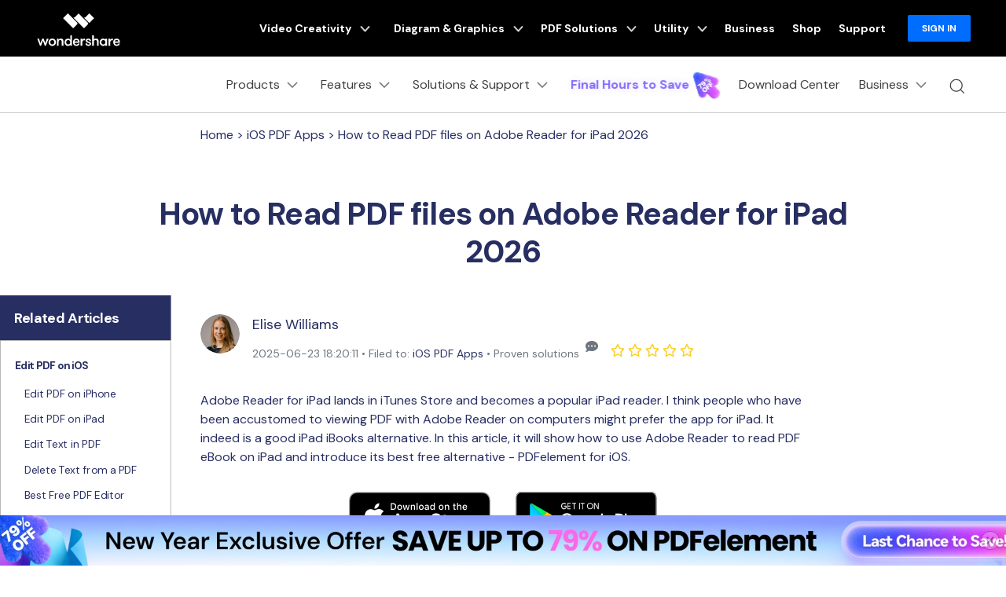

--- FILE ---
content_type: text/html; charset=utf-8
request_url: https://www.google.com/recaptcha/api2/anchor?ar=1&k=6Ld8FKsUAAAAAMZrLI2yUPZI4NLZhU5XB-z19VDo&co=aHR0cHM6Ly9wZGYud29uZGVyc2hhcmUuY29tOjQ0Mw..&hl=en&v=PoyoqOPhxBO7pBk68S4YbpHZ&size=normal&anchor-ms=20000&execute-ms=30000&cb=t4ka77ajap5s
body_size: 49620
content:
<!DOCTYPE HTML><html dir="ltr" lang="en"><head><meta http-equiv="Content-Type" content="text/html; charset=UTF-8">
<meta http-equiv="X-UA-Compatible" content="IE=edge">
<title>reCAPTCHA</title>
<style type="text/css">
/* cyrillic-ext */
@font-face {
  font-family: 'Roboto';
  font-style: normal;
  font-weight: 400;
  font-stretch: 100%;
  src: url(//fonts.gstatic.com/s/roboto/v48/KFO7CnqEu92Fr1ME7kSn66aGLdTylUAMa3GUBHMdazTgWw.woff2) format('woff2');
  unicode-range: U+0460-052F, U+1C80-1C8A, U+20B4, U+2DE0-2DFF, U+A640-A69F, U+FE2E-FE2F;
}
/* cyrillic */
@font-face {
  font-family: 'Roboto';
  font-style: normal;
  font-weight: 400;
  font-stretch: 100%;
  src: url(//fonts.gstatic.com/s/roboto/v48/KFO7CnqEu92Fr1ME7kSn66aGLdTylUAMa3iUBHMdazTgWw.woff2) format('woff2');
  unicode-range: U+0301, U+0400-045F, U+0490-0491, U+04B0-04B1, U+2116;
}
/* greek-ext */
@font-face {
  font-family: 'Roboto';
  font-style: normal;
  font-weight: 400;
  font-stretch: 100%;
  src: url(//fonts.gstatic.com/s/roboto/v48/KFO7CnqEu92Fr1ME7kSn66aGLdTylUAMa3CUBHMdazTgWw.woff2) format('woff2');
  unicode-range: U+1F00-1FFF;
}
/* greek */
@font-face {
  font-family: 'Roboto';
  font-style: normal;
  font-weight: 400;
  font-stretch: 100%;
  src: url(//fonts.gstatic.com/s/roboto/v48/KFO7CnqEu92Fr1ME7kSn66aGLdTylUAMa3-UBHMdazTgWw.woff2) format('woff2');
  unicode-range: U+0370-0377, U+037A-037F, U+0384-038A, U+038C, U+038E-03A1, U+03A3-03FF;
}
/* math */
@font-face {
  font-family: 'Roboto';
  font-style: normal;
  font-weight: 400;
  font-stretch: 100%;
  src: url(//fonts.gstatic.com/s/roboto/v48/KFO7CnqEu92Fr1ME7kSn66aGLdTylUAMawCUBHMdazTgWw.woff2) format('woff2');
  unicode-range: U+0302-0303, U+0305, U+0307-0308, U+0310, U+0312, U+0315, U+031A, U+0326-0327, U+032C, U+032F-0330, U+0332-0333, U+0338, U+033A, U+0346, U+034D, U+0391-03A1, U+03A3-03A9, U+03B1-03C9, U+03D1, U+03D5-03D6, U+03F0-03F1, U+03F4-03F5, U+2016-2017, U+2034-2038, U+203C, U+2040, U+2043, U+2047, U+2050, U+2057, U+205F, U+2070-2071, U+2074-208E, U+2090-209C, U+20D0-20DC, U+20E1, U+20E5-20EF, U+2100-2112, U+2114-2115, U+2117-2121, U+2123-214F, U+2190, U+2192, U+2194-21AE, U+21B0-21E5, U+21F1-21F2, U+21F4-2211, U+2213-2214, U+2216-22FF, U+2308-230B, U+2310, U+2319, U+231C-2321, U+2336-237A, U+237C, U+2395, U+239B-23B7, U+23D0, U+23DC-23E1, U+2474-2475, U+25AF, U+25B3, U+25B7, U+25BD, U+25C1, U+25CA, U+25CC, U+25FB, U+266D-266F, U+27C0-27FF, U+2900-2AFF, U+2B0E-2B11, U+2B30-2B4C, U+2BFE, U+3030, U+FF5B, U+FF5D, U+1D400-1D7FF, U+1EE00-1EEFF;
}
/* symbols */
@font-face {
  font-family: 'Roboto';
  font-style: normal;
  font-weight: 400;
  font-stretch: 100%;
  src: url(//fonts.gstatic.com/s/roboto/v48/KFO7CnqEu92Fr1ME7kSn66aGLdTylUAMaxKUBHMdazTgWw.woff2) format('woff2');
  unicode-range: U+0001-000C, U+000E-001F, U+007F-009F, U+20DD-20E0, U+20E2-20E4, U+2150-218F, U+2190, U+2192, U+2194-2199, U+21AF, U+21E6-21F0, U+21F3, U+2218-2219, U+2299, U+22C4-22C6, U+2300-243F, U+2440-244A, U+2460-24FF, U+25A0-27BF, U+2800-28FF, U+2921-2922, U+2981, U+29BF, U+29EB, U+2B00-2BFF, U+4DC0-4DFF, U+FFF9-FFFB, U+10140-1018E, U+10190-1019C, U+101A0, U+101D0-101FD, U+102E0-102FB, U+10E60-10E7E, U+1D2C0-1D2D3, U+1D2E0-1D37F, U+1F000-1F0FF, U+1F100-1F1AD, U+1F1E6-1F1FF, U+1F30D-1F30F, U+1F315, U+1F31C, U+1F31E, U+1F320-1F32C, U+1F336, U+1F378, U+1F37D, U+1F382, U+1F393-1F39F, U+1F3A7-1F3A8, U+1F3AC-1F3AF, U+1F3C2, U+1F3C4-1F3C6, U+1F3CA-1F3CE, U+1F3D4-1F3E0, U+1F3ED, U+1F3F1-1F3F3, U+1F3F5-1F3F7, U+1F408, U+1F415, U+1F41F, U+1F426, U+1F43F, U+1F441-1F442, U+1F444, U+1F446-1F449, U+1F44C-1F44E, U+1F453, U+1F46A, U+1F47D, U+1F4A3, U+1F4B0, U+1F4B3, U+1F4B9, U+1F4BB, U+1F4BF, U+1F4C8-1F4CB, U+1F4D6, U+1F4DA, U+1F4DF, U+1F4E3-1F4E6, U+1F4EA-1F4ED, U+1F4F7, U+1F4F9-1F4FB, U+1F4FD-1F4FE, U+1F503, U+1F507-1F50B, U+1F50D, U+1F512-1F513, U+1F53E-1F54A, U+1F54F-1F5FA, U+1F610, U+1F650-1F67F, U+1F687, U+1F68D, U+1F691, U+1F694, U+1F698, U+1F6AD, U+1F6B2, U+1F6B9-1F6BA, U+1F6BC, U+1F6C6-1F6CF, U+1F6D3-1F6D7, U+1F6E0-1F6EA, U+1F6F0-1F6F3, U+1F6F7-1F6FC, U+1F700-1F7FF, U+1F800-1F80B, U+1F810-1F847, U+1F850-1F859, U+1F860-1F887, U+1F890-1F8AD, U+1F8B0-1F8BB, U+1F8C0-1F8C1, U+1F900-1F90B, U+1F93B, U+1F946, U+1F984, U+1F996, U+1F9E9, U+1FA00-1FA6F, U+1FA70-1FA7C, U+1FA80-1FA89, U+1FA8F-1FAC6, U+1FACE-1FADC, U+1FADF-1FAE9, U+1FAF0-1FAF8, U+1FB00-1FBFF;
}
/* vietnamese */
@font-face {
  font-family: 'Roboto';
  font-style: normal;
  font-weight: 400;
  font-stretch: 100%;
  src: url(//fonts.gstatic.com/s/roboto/v48/KFO7CnqEu92Fr1ME7kSn66aGLdTylUAMa3OUBHMdazTgWw.woff2) format('woff2');
  unicode-range: U+0102-0103, U+0110-0111, U+0128-0129, U+0168-0169, U+01A0-01A1, U+01AF-01B0, U+0300-0301, U+0303-0304, U+0308-0309, U+0323, U+0329, U+1EA0-1EF9, U+20AB;
}
/* latin-ext */
@font-face {
  font-family: 'Roboto';
  font-style: normal;
  font-weight: 400;
  font-stretch: 100%;
  src: url(//fonts.gstatic.com/s/roboto/v48/KFO7CnqEu92Fr1ME7kSn66aGLdTylUAMa3KUBHMdazTgWw.woff2) format('woff2');
  unicode-range: U+0100-02BA, U+02BD-02C5, U+02C7-02CC, U+02CE-02D7, U+02DD-02FF, U+0304, U+0308, U+0329, U+1D00-1DBF, U+1E00-1E9F, U+1EF2-1EFF, U+2020, U+20A0-20AB, U+20AD-20C0, U+2113, U+2C60-2C7F, U+A720-A7FF;
}
/* latin */
@font-face {
  font-family: 'Roboto';
  font-style: normal;
  font-weight: 400;
  font-stretch: 100%;
  src: url(//fonts.gstatic.com/s/roboto/v48/KFO7CnqEu92Fr1ME7kSn66aGLdTylUAMa3yUBHMdazQ.woff2) format('woff2');
  unicode-range: U+0000-00FF, U+0131, U+0152-0153, U+02BB-02BC, U+02C6, U+02DA, U+02DC, U+0304, U+0308, U+0329, U+2000-206F, U+20AC, U+2122, U+2191, U+2193, U+2212, U+2215, U+FEFF, U+FFFD;
}
/* cyrillic-ext */
@font-face {
  font-family: 'Roboto';
  font-style: normal;
  font-weight: 500;
  font-stretch: 100%;
  src: url(//fonts.gstatic.com/s/roboto/v48/KFO7CnqEu92Fr1ME7kSn66aGLdTylUAMa3GUBHMdazTgWw.woff2) format('woff2');
  unicode-range: U+0460-052F, U+1C80-1C8A, U+20B4, U+2DE0-2DFF, U+A640-A69F, U+FE2E-FE2F;
}
/* cyrillic */
@font-face {
  font-family: 'Roboto';
  font-style: normal;
  font-weight: 500;
  font-stretch: 100%;
  src: url(//fonts.gstatic.com/s/roboto/v48/KFO7CnqEu92Fr1ME7kSn66aGLdTylUAMa3iUBHMdazTgWw.woff2) format('woff2');
  unicode-range: U+0301, U+0400-045F, U+0490-0491, U+04B0-04B1, U+2116;
}
/* greek-ext */
@font-face {
  font-family: 'Roboto';
  font-style: normal;
  font-weight: 500;
  font-stretch: 100%;
  src: url(//fonts.gstatic.com/s/roboto/v48/KFO7CnqEu92Fr1ME7kSn66aGLdTylUAMa3CUBHMdazTgWw.woff2) format('woff2');
  unicode-range: U+1F00-1FFF;
}
/* greek */
@font-face {
  font-family: 'Roboto';
  font-style: normal;
  font-weight: 500;
  font-stretch: 100%;
  src: url(//fonts.gstatic.com/s/roboto/v48/KFO7CnqEu92Fr1ME7kSn66aGLdTylUAMa3-UBHMdazTgWw.woff2) format('woff2');
  unicode-range: U+0370-0377, U+037A-037F, U+0384-038A, U+038C, U+038E-03A1, U+03A3-03FF;
}
/* math */
@font-face {
  font-family: 'Roboto';
  font-style: normal;
  font-weight: 500;
  font-stretch: 100%;
  src: url(//fonts.gstatic.com/s/roboto/v48/KFO7CnqEu92Fr1ME7kSn66aGLdTylUAMawCUBHMdazTgWw.woff2) format('woff2');
  unicode-range: U+0302-0303, U+0305, U+0307-0308, U+0310, U+0312, U+0315, U+031A, U+0326-0327, U+032C, U+032F-0330, U+0332-0333, U+0338, U+033A, U+0346, U+034D, U+0391-03A1, U+03A3-03A9, U+03B1-03C9, U+03D1, U+03D5-03D6, U+03F0-03F1, U+03F4-03F5, U+2016-2017, U+2034-2038, U+203C, U+2040, U+2043, U+2047, U+2050, U+2057, U+205F, U+2070-2071, U+2074-208E, U+2090-209C, U+20D0-20DC, U+20E1, U+20E5-20EF, U+2100-2112, U+2114-2115, U+2117-2121, U+2123-214F, U+2190, U+2192, U+2194-21AE, U+21B0-21E5, U+21F1-21F2, U+21F4-2211, U+2213-2214, U+2216-22FF, U+2308-230B, U+2310, U+2319, U+231C-2321, U+2336-237A, U+237C, U+2395, U+239B-23B7, U+23D0, U+23DC-23E1, U+2474-2475, U+25AF, U+25B3, U+25B7, U+25BD, U+25C1, U+25CA, U+25CC, U+25FB, U+266D-266F, U+27C0-27FF, U+2900-2AFF, U+2B0E-2B11, U+2B30-2B4C, U+2BFE, U+3030, U+FF5B, U+FF5D, U+1D400-1D7FF, U+1EE00-1EEFF;
}
/* symbols */
@font-face {
  font-family: 'Roboto';
  font-style: normal;
  font-weight: 500;
  font-stretch: 100%;
  src: url(//fonts.gstatic.com/s/roboto/v48/KFO7CnqEu92Fr1ME7kSn66aGLdTylUAMaxKUBHMdazTgWw.woff2) format('woff2');
  unicode-range: U+0001-000C, U+000E-001F, U+007F-009F, U+20DD-20E0, U+20E2-20E4, U+2150-218F, U+2190, U+2192, U+2194-2199, U+21AF, U+21E6-21F0, U+21F3, U+2218-2219, U+2299, U+22C4-22C6, U+2300-243F, U+2440-244A, U+2460-24FF, U+25A0-27BF, U+2800-28FF, U+2921-2922, U+2981, U+29BF, U+29EB, U+2B00-2BFF, U+4DC0-4DFF, U+FFF9-FFFB, U+10140-1018E, U+10190-1019C, U+101A0, U+101D0-101FD, U+102E0-102FB, U+10E60-10E7E, U+1D2C0-1D2D3, U+1D2E0-1D37F, U+1F000-1F0FF, U+1F100-1F1AD, U+1F1E6-1F1FF, U+1F30D-1F30F, U+1F315, U+1F31C, U+1F31E, U+1F320-1F32C, U+1F336, U+1F378, U+1F37D, U+1F382, U+1F393-1F39F, U+1F3A7-1F3A8, U+1F3AC-1F3AF, U+1F3C2, U+1F3C4-1F3C6, U+1F3CA-1F3CE, U+1F3D4-1F3E0, U+1F3ED, U+1F3F1-1F3F3, U+1F3F5-1F3F7, U+1F408, U+1F415, U+1F41F, U+1F426, U+1F43F, U+1F441-1F442, U+1F444, U+1F446-1F449, U+1F44C-1F44E, U+1F453, U+1F46A, U+1F47D, U+1F4A3, U+1F4B0, U+1F4B3, U+1F4B9, U+1F4BB, U+1F4BF, U+1F4C8-1F4CB, U+1F4D6, U+1F4DA, U+1F4DF, U+1F4E3-1F4E6, U+1F4EA-1F4ED, U+1F4F7, U+1F4F9-1F4FB, U+1F4FD-1F4FE, U+1F503, U+1F507-1F50B, U+1F50D, U+1F512-1F513, U+1F53E-1F54A, U+1F54F-1F5FA, U+1F610, U+1F650-1F67F, U+1F687, U+1F68D, U+1F691, U+1F694, U+1F698, U+1F6AD, U+1F6B2, U+1F6B9-1F6BA, U+1F6BC, U+1F6C6-1F6CF, U+1F6D3-1F6D7, U+1F6E0-1F6EA, U+1F6F0-1F6F3, U+1F6F7-1F6FC, U+1F700-1F7FF, U+1F800-1F80B, U+1F810-1F847, U+1F850-1F859, U+1F860-1F887, U+1F890-1F8AD, U+1F8B0-1F8BB, U+1F8C0-1F8C1, U+1F900-1F90B, U+1F93B, U+1F946, U+1F984, U+1F996, U+1F9E9, U+1FA00-1FA6F, U+1FA70-1FA7C, U+1FA80-1FA89, U+1FA8F-1FAC6, U+1FACE-1FADC, U+1FADF-1FAE9, U+1FAF0-1FAF8, U+1FB00-1FBFF;
}
/* vietnamese */
@font-face {
  font-family: 'Roboto';
  font-style: normal;
  font-weight: 500;
  font-stretch: 100%;
  src: url(//fonts.gstatic.com/s/roboto/v48/KFO7CnqEu92Fr1ME7kSn66aGLdTylUAMa3OUBHMdazTgWw.woff2) format('woff2');
  unicode-range: U+0102-0103, U+0110-0111, U+0128-0129, U+0168-0169, U+01A0-01A1, U+01AF-01B0, U+0300-0301, U+0303-0304, U+0308-0309, U+0323, U+0329, U+1EA0-1EF9, U+20AB;
}
/* latin-ext */
@font-face {
  font-family: 'Roboto';
  font-style: normal;
  font-weight: 500;
  font-stretch: 100%;
  src: url(//fonts.gstatic.com/s/roboto/v48/KFO7CnqEu92Fr1ME7kSn66aGLdTylUAMa3KUBHMdazTgWw.woff2) format('woff2');
  unicode-range: U+0100-02BA, U+02BD-02C5, U+02C7-02CC, U+02CE-02D7, U+02DD-02FF, U+0304, U+0308, U+0329, U+1D00-1DBF, U+1E00-1E9F, U+1EF2-1EFF, U+2020, U+20A0-20AB, U+20AD-20C0, U+2113, U+2C60-2C7F, U+A720-A7FF;
}
/* latin */
@font-face {
  font-family: 'Roboto';
  font-style: normal;
  font-weight: 500;
  font-stretch: 100%;
  src: url(//fonts.gstatic.com/s/roboto/v48/KFO7CnqEu92Fr1ME7kSn66aGLdTylUAMa3yUBHMdazQ.woff2) format('woff2');
  unicode-range: U+0000-00FF, U+0131, U+0152-0153, U+02BB-02BC, U+02C6, U+02DA, U+02DC, U+0304, U+0308, U+0329, U+2000-206F, U+20AC, U+2122, U+2191, U+2193, U+2212, U+2215, U+FEFF, U+FFFD;
}
/* cyrillic-ext */
@font-face {
  font-family: 'Roboto';
  font-style: normal;
  font-weight: 900;
  font-stretch: 100%;
  src: url(//fonts.gstatic.com/s/roboto/v48/KFO7CnqEu92Fr1ME7kSn66aGLdTylUAMa3GUBHMdazTgWw.woff2) format('woff2');
  unicode-range: U+0460-052F, U+1C80-1C8A, U+20B4, U+2DE0-2DFF, U+A640-A69F, U+FE2E-FE2F;
}
/* cyrillic */
@font-face {
  font-family: 'Roboto';
  font-style: normal;
  font-weight: 900;
  font-stretch: 100%;
  src: url(//fonts.gstatic.com/s/roboto/v48/KFO7CnqEu92Fr1ME7kSn66aGLdTylUAMa3iUBHMdazTgWw.woff2) format('woff2');
  unicode-range: U+0301, U+0400-045F, U+0490-0491, U+04B0-04B1, U+2116;
}
/* greek-ext */
@font-face {
  font-family: 'Roboto';
  font-style: normal;
  font-weight: 900;
  font-stretch: 100%;
  src: url(//fonts.gstatic.com/s/roboto/v48/KFO7CnqEu92Fr1ME7kSn66aGLdTylUAMa3CUBHMdazTgWw.woff2) format('woff2');
  unicode-range: U+1F00-1FFF;
}
/* greek */
@font-face {
  font-family: 'Roboto';
  font-style: normal;
  font-weight: 900;
  font-stretch: 100%;
  src: url(//fonts.gstatic.com/s/roboto/v48/KFO7CnqEu92Fr1ME7kSn66aGLdTylUAMa3-UBHMdazTgWw.woff2) format('woff2');
  unicode-range: U+0370-0377, U+037A-037F, U+0384-038A, U+038C, U+038E-03A1, U+03A3-03FF;
}
/* math */
@font-face {
  font-family: 'Roboto';
  font-style: normal;
  font-weight: 900;
  font-stretch: 100%;
  src: url(//fonts.gstatic.com/s/roboto/v48/KFO7CnqEu92Fr1ME7kSn66aGLdTylUAMawCUBHMdazTgWw.woff2) format('woff2');
  unicode-range: U+0302-0303, U+0305, U+0307-0308, U+0310, U+0312, U+0315, U+031A, U+0326-0327, U+032C, U+032F-0330, U+0332-0333, U+0338, U+033A, U+0346, U+034D, U+0391-03A1, U+03A3-03A9, U+03B1-03C9, U+03D1, U+03D5-03D6, U+03F0-03F1, U+03F4-03F5, U+2016-2017, U+2034-2038, U+203C, U+2040, U+2043, U+2047, U+2050, U+2057, U+205F, U+2070-2071, U+2074-208E, U+2090-209C, U+20D0-20DC, U+20E1, U+20E5-20EF, U+2100-2112, U+2114-2115, U+2117-2121, U+2123-214F, U+2190, U+2192, U+2194-21AE, U+21B0-21E5, U+21F1-21F2, U+21F4-2211, U+2213-2214, U+2216-22FF, U+2308-230B, U+2310, U+2319, U+231C-2321, U+2336-237A, U+237C, U+2395, U+239B-23B7, U+23D0, U+23DC-23E1, U+2474-2475, U+25AF, U+25B3, U+25B7, U+25BD, U+25C1, U+25CA, U+25CC, U+25FB, U+266D-266F, U+27C0-27FF, U+2900-2AFF, U+2B0E-2B11, U+2B30-2B4C, U+2BFE, U+3030, U+FF5B, U+FF5D, U+1D400-1D7FF, U+1EE00-1EEFF;
}
/* symbols */
@font-face {
  font-family: 'Roboto';
  font-style: normal;
  font-weight: 900;
  font-stretch: 100%;
  src: url(//fonts.gstatic.com/s/roboto/v48/KFO7CnqEu92Fr1ME7kSn66aGLdTylUAMaxKUBHMdazTgWw.woff2) format('woff2');
  unicode-range: U+0001-000C, U+000E-001F, U+007F-009F, U+20DD-20E0, U+20E2-20E4, U+2150-218F, U+2190, U+2192, U+2194-2199, U+21AF, U+21E6-21F0, U+21F3, U+2218-2219, U+2299, U+22C4-22C6, U+2300-243F, U+2440-244A, U+2460-24FF, U+25A0-27BF, U+2800-28FF, U+2921-2922, U+2981, U+29BF, U+29EB, U+2B00-2BFF, U+4DC0-4DFF, U+FFF9-FFFB, U+10140-1018E, U+10190-1019C, U+101A0, U+101D0-101FD, U+102E0-102FB, U+10E60-10E7E, U+1D2C0-1D2D3, U+1D2E0-1D37F, U+1F000-1F0FF, U+1F100-1F1AD, U+1F1E6-1F1FF, U+1F30D-1F30F, U+1F315, U+1F31C, U+1F31E, U+1F320-1F32C, U+1F336, U+1F378, U+1F37D, U+1F382, U+1F393-1F39F, U+1F3A7-1F3A8, U+1F3AC-1F3AF, U+1F3C2, U+1F3C4-1F3C6, U+1F3CA-1F3CE, U+1F3D4-1F3E0, U+1F3ED, U+1F3F1-1F3F3, U+1F3F5-1F3F7, U+1F408, U+1F415, U+1F41F, U+1F426, U+1F43F, U+1F441-1F442, U+1F444, U+1F446-1F449, U+1F44C-1F44E, U+1F453, U+1F46A, U+1F47D, U+1F4A3, U+1F4B0, U+1F4B3, U+1F4B9, U+1F4BB, U+1F4BF, U+1F4C8-1F4CB, U+1F4D6, U+1F4DA, U+1F4DF, U+1F4E3-1F4E6, U+1F4EA-1F4ED, U+1F4F7, U+1F4F9-1F4FB, U+1F4FD-1F4FE, U+1F503, U+1F507-1F50B, U+1F50D, U+1F512-1F513, U+1F53E-1F54A, U+1F54F-1F5FA, U+1F610, U+1F650-1F67F, U+1F687, U+1F68D, U+1F691, U+1F694, U+1F698, U+1F6AD, U+1F6B2, U+1F6B9-1F6BA, U+1F6BC, U+1F6C6-1F6CF, U+1F6D3-1F6D7, U+1F6E0-1F6EA, U+1F6F0-1F6F3, U+1F6F7-1F6FC, U+1F700-1F7FF, U+1F800-1F80B, U+1F810-1F847, U+1F850-1F859, U+1F860-1F887, U+1F890-1F8AD, U+1F8B0-1F8BB, U+1F8C0-1F8C1, U+1F900-1F90B, U+1F93B, U+1F946, U+1F984, U+1F996, U+1F9E9, U+1FA00-1FA6F, U+1FA70-1FA7C, U+1FA80-1FA89, U+1FA8F-1FAC6, U+1FACE-1FADC, U+1FADF-1FAE9, U+1FAF0-1FAF8, U+1FB00-1FBFF;
}
/* vietnamese */
@font-face {
  font-family: 'Roboto';
  font-style: normal;
  font-weight: 900;
  font-stretch: 100%;
  src: url(//fonts.gstatic.com/s/roboto/v48/KFO7CnqEu92Fr1ME7kSn66aGLdTylUAMa3OUBHMdazTgWw.woff2) format('woff2');
  unicode-range: U+0102-0103, U+0110-0111, U+0128-0129, U+0168-0169, U+01A0-01A1, U+01AF-01B0, U+0300-0301, U+0303-0304, U+0308-0309, U+0323, U+0329, U+1EA0-1EF9, U+20AB;
}
/* latin-ext */
@font-face {
  font-family: 'Roboto';
  font-style: normal;
  font-weight: 900;
  font-stretch: 100%;
  src: url(//fonts.gstatic.com/s/roboto/v48/KFO7CnqEu92Fr1ME7kSn66aGLdTylUAMa3KUBHMdazTgWw.woff2) format('woff2');
  unicode-range: U+0100-02BA, U+02BD-02C5, U+02C7-02CC, U+02CE-02D7, U+02DD-02FF, U+0304, U+0308, U+0329, U+1D00-1DBF, U+1E00-1E9F, U+1EF2-1EFF, U+2020, U+20A0-20AB, U+20AD-20C0, U+2113, U+2C60-2C7F, U+A720-A7FF;
}
/* latin */
@font-face {
  font-family: 'Roboto';
  font-style: normal;
  font-weight: 900;
  font-stretch: 100%;
  src: url(//fonts.gstatic.com/s/roboto/v48/KFO7CnqEu92Fr1ME7kSn66aGLdTylUAMa3yUBHMdazQ.woff2) format('woff2');
  unicode-range: U+0000-00FF, U+0131, U+0152-0153, U+02BB-02BC, U+02C6, U+02DA, U+02DC, U+0304, U+0308, U+0329, U+2000-206F, U+20AC, U+2122, U+2191, U+2193, U+2212, U+2215, U+FEFF, U+FFFD;
}

</style>
<link rel="stylesheet" type="text/css" href="https://www.gstatic.com/recaptcha/releases/PoyoqOPhxBO7pBk68S4YbpHZ/styles__ltr.css">
<script nonce="vmxKNpf6Cvz6krw2iKbksw" type="text/javascript">window['__recaptcha_api'] = 'https://www.google.com/recaptcha/api2/';</script>
<script type="text/javascript" src="https://www.gstatic.com/recaptcha/releases/PoyoqOPhxBO7pBk68S4YbpHZ/recaptcha__en.js" nonce="vmxKNpf6Cvz6krw2iKbksw">
      
    </script></head>
<body><div id="rc-anchor-alert" class="rc-anchor-alert"></div>
<input type="hidden" id="recaptcha-token" value="[base64]">
<script type="text/javascript" nonce="vmxKNpf6Cvz6krw2iKbksw">
      recaptcha.anchor.Main.init("[\x22ainput\x22,[\x22bgdata\x22,\x22\x22,\[base64]/[base64]/MjU1Ong/[base64]/[base64]/[base64]/[base64]/[base64]/[base64]/[base64]/[base64]/[base64]/[base64]/[base64]/[base64]/[base64]/[base64]/[base64]\\u003d\x22,\[base64]\\u003d\x22,\x22w7TDvsOEwpxJAhQ3wqDDtMOBQ2LDjcOZSMOlwr80UMOaaVNZXjbDm8K7WsKkwqfCkMO3cG/CgQPDlWnCpwNYX8OAM8O7wozDj8OMwpVewqpkXHhuC8OEwo0RGsObSwPCjsKUbkLDqB0HVFtONVzCmMKewpQvBibCicKCX1TDjg/CvsKkw4N1CsOBwq7Ck8KCbsONFVHDicKMwpMtwpPCicKdw6zDkELCkncpw5kFwrsHw5XCi8KUwq3DocOJRMKPLsO8w4ZewqTDvsKYwoVOw6zCrjVeMsKgBcOaZW/CjcKmH0DClMO0w4cWw4Jnw4MVJ8OTZMKYw5kKw5vCg2HDisKnwrHCmMO1Gwsww5IAbcKBasKfbcK+dMOqfDfCtxMgwrPDjMOJwpbCjlZobcKTTUgLYsOVw651wpxmO2PDhRRTw69Pw5PCmsK1w7cWA8OCwovCl8O/FWHCocKvw6Iow5xew4kOIMKkw7tXw4N/ADnDux7Cv8K/w6Utw744w53Cj8KeH8KbXz3DksOCFsOSI3rCmsKFJBDDtlhkfRPDngHDu1klUcOFGcK3wpnDssK0bsKOwro7w5cqUmEewpshw5DCh8OBYsKLw60owrY9B8KnwqXCjcOKwp0SHcK/w45mwp3Cm0LCtsO5w6TCm8K/w4h2HsKcV8KjwqjDrBXCicKKwrEwEAsQfXnCt8K9Qn0pMMKIakPCi8OhwrbDnwcFw7XDq0bCmmLCoAdFFMKewrfCvlNnwpXCgxBowoLCslvChMKULGwRwprCqcKzw7nDgFbClcOhBsOeRQAXHgNeVcOowoHDtF1ScBnDqsOewqbDlsK+a8K3w4ZAYw/CtsOCbxYawqzCvcO2w69rw7YKw6nCmMO3dHUDecOwCMOzw53Ci8OtRcKcw6gaJcKcwo/DujpXT8K5d8OnIcO6NsKvEBDDscOdQXFwNyZIwq9GISVHKMKtwrZfdjFqw58Yw5vCtRzDpm9swptqQA7Ct8K9wpMxDsO7wrM/wq7DoljCvSxwE0nClsK6L8O8BWTDvE3DtjMKw5vCh0RWOcKAwpdSQizDlsOOwr/DjcOAw6TCusOqW8OTEsKgX8OAUMOSwrpkfsKyewIWwq/DkFbDjMKJS8Ozw6YmdsO2a8O5w7xWw7MkwovCi8KVRC7DgALCjxA5wrrCilvCk8OFdcOIwooBcsK4Pyh5w54qasOcBB0yXUl7wonCr8Kuw5jDjWAiU8KMwrZDDlrDrRArYMOffsKBwqtewrVmw79cwrLDkcKFFMO5YMK/wpDDq0jDvGQ0wrbCpsK2D8OIcsOnW8OAX8OUJMKufsOELR5MR8OpKi91GmUhwrFqPsOLw4nCt8OHwozCgETDkBjDrsOjfMK8fXtlwrMmGwp0H8KGw4QbA8Osw7HCs8O8Pn4LRcKewr/CrVJ/wrvCtBnCtyEkw7JnHCUuw43DiEFfcEHCsyxjw47CuzTCg183w6xmJMOtw5nDqyTDp8KOw4QrwrLCtEZEwrRXV8OKfsKXSMK/WG3DgglcF14HH8OGDBUew6vCkGHDisKlw5LCvsKJSBUmw79Yw69nUmIFw5PDhW/Ch8KBCX3CjxvCjEPCssKzMgYMPU03w5bCt8OkMsKWwrHCtMKAA8KDR8OKfQzCv8O1NnDCvMOOHlZpw44oZhYawp53wqxZB8Ofwpksw7jCosOOw4M1NXXChn1BMkDDnnXDqsK1w7zDn8KdDMK+wp/DpXpmw7BoHMKhw6d+XU/DpsKjZMKPwp8awqlmdkk/F8OWw6PDm8ObccO9OsO5w6rCjjYQw7bClMKwM8K5OBbDumoEw6nDlcO9wqXDo8KWw5dUXcOQw6ojEsKGSkACwqnDhCouZF4tIwrDrWLDkDVGRx3CkcOUw7dyQMK3H0Bxw7lTBsOWwplOw63CsAUgV8OcwrVcVMKdwooLX1N6w40lwocJwo/DksKQw7nDo0dIw6I5w6bDrS8bFMOdwqhgX8KTLxnCtGzCqnIgTMK3dS3CsCRSMcKPOsKdw4HCozHDp30CwqEGwq5Tw4ZCw7PDp8OHw4PDncKUTBfDgxAxDW1BEBMYwqZ3wrEZwqFww61SLyzCnxzCv8KEwosHw5N+w5HChm8Dw4fCuBXDs8Kiw7LCiHzDnz/Cg8OvIhdpA8OSw5pSwpbCoMOCwrpuw6RGw4ZyXcO3wp7CqMKsCyXDk8Oxwp0UwpnDjjArwqnDocO+OUk2UC3CrnlvfsOeWUDDpsKJwq7CtC3CgsKSw6DCs8KtwpAwc8KLLcKyXcOawrjDmGZmwrxywrbCq2sfTsKddcKjJyrDunVAOsKHwoLDosOuNgMHIl/ChE7CpmTCqT0lD8OFRcO1X1DCqXrDlD7DgWTDsMOMXsOewrDCk8OkwrJRMhvDgsOaCcO0wo3CmMKqOMK8UHJWZW7Cr8OwE8OUF1Uuw5duw7DDqxErw4jDjMKDw60/w5k3T341JQFEwptMwoTCrn8tRMKzw7XDvxE4IQjDohRTSsKsdsONVT/Dg8KFwphJNsOTfzxcw6w2w5LDk8OMKBjDgk7DsMKKFmgCw5jCtMKdw7PCs8OBwr7Cl1E8wrLDgTnCtcOMFloAQWMkwpHCisKuw6bCqcKBw6kXcRlheUsKw5nCs3XDsXLCiMOnw5fDoMKHZFrDukPCssOkw4rDr8KOwrcZPxTCoC8/[base64]/CvcOmIcKrwowVMWwHT8Kjw41uwoRQPsKeMMKaw6fCtRvChcKGKcOARFjDg8OHbcKRGMOOw6lQwrnCs8Owcj4dQsKaQg4Fw6BAw4R5SAA7S8OEShNoUMKlKQDDkVTCtcKFw59Fw5bDj8Kkw7PCmsKYeFgQwoRtQcKSLQvDs8KEwr5dXQtKwpbCkAXDghAEF8O4wrt/[base64]/[base64]/[base64]/Cr8KOwr7DlcOHAg0qTVPCmXZowovCnQ/Cs8OxDcONCsOGaUlJBMK7wq/DjMOmw6hVKMO5d8KXY8O+GMKdwq9lwrELw6jDl3EKwoPDhmV9wqjCsyJrw7XDrG1+b1hhWMKtw6MxFsKKO8OLQsOWH8OcFmhtwqhvBB/DrcORwrPDqULCp1Mcw5JhN8OfCsKEwq7Cp1dbAMOUwpvDrhdUw7PCscOvwqZWw4PCssKfKGbDicOTfXt/w7/[base64]/Bn3Di8Kpw5VawodXYUHDlHIVVMOXw4x4J8OSNUrCq8Klwo/Dt3rDvMOowpd0w5NzX8OrScKow4nDq8KfTzDCqMOqw4fCrcOmFjrDtk/DvRUEw6Iwwq3Cg8OnckvDl27ClsOrKnTCgcOSwol7D8Ogw5J/wpsGHzYAVMKSI0XCvcO+w4BXw5TCpcKQw5EIByXDvEPCpB5rw7o3w7E7Gwcpw7F/fwjDsyYgw47DjMKbfwZ2wqk5w4E4w4TDowXDmDbCkcKbw4LDo8KgDSFed8KvwpvDrgTDmSg8CcOTMcOvw7pOLMOlwobCt8KCw6TDq8KrOhxDTzPDoEbCrsO4wpLClCM6w6vCosOiG1nCrsKRVcO2CMOPwovDkS/CugVhdXrCgjQCw5XCsjRiP8KINMKodlrDjVnCrVtMF8KlIMO6w4nClVctw57ClMKhw6ZoPwjDomEqOw/DiRgUw4jDpV7CrnvCqG16wqUpw6rCmE5WemsaccKgFjE3LcOQwrIKwrQvw7hQwodbYAnDmR54OsOEdcKOw6PCk8O+w4PCsRYnVcO+w7gNV8OVLUE1QnUBwocBw4pPwpfDkcKjHsOQw5rCmcOaYgdTBm7DqMOXwrA7w6pqwp/ChDrCrsKjwqBWwpnDpgvCp8OMSRwxAlPDr8OlXgUVw7PDriLCjsODw5hELl0uwoISB8KHaMOWw4MGw5o6NMKBw7PCu8ONXcKWwrJuPwbDuHEHM8OLfCfClFUJwrPCrGoqw4F9PMOKOGzDu3nDmcOjeCvChkAmwpoLacKbGMKRKlo7Em/CumvChsKyTnTDmn7Dq31+MMKrw4o5wpfCkMKIEQFkAjAfMsOIw6vDnsKTwrTDq0piw5FzRX3Cl8OqKX/[base64]/DtlPDmMKqCjLCjcKkwpsBPMONwrzDvsOWw6TCrMKHwqTClVTCkXXDqcOGUQLCo8OVDEDDusOTwqPDt0HDvcKLNhvCmMKtW8KhwozCjCvDiCNXw68bMmDCksOdLsKhdcOqfsO+SMKtwpotXUPDswTDmcKkKsKaw67DsB/CnHZ+w4DCksOVw4TCn8KhPAjCj8Opwr4JOhjCq8KICmpQS3fDpMKxTTARasKPKcKcd8Kgw73CqsOSWcOZfMOPwqkdV1bCosOowpLCj8OHw6khwrfClBptCsOyORHCpsOhVi9Iw410wrpNGsKkw78nw59QwqbCqHnDvcKZccKtwqFXwpMnw4vDsz0Iw4DDlF/CvsOrwoB3SwxswqTDi015wqdOTsOMw5HCkg5Pw7fDm8KANcKIGwzCkHfCsmkqw5svwqRhVsOdYEYqwqrCscO0w4LDpsO2wqXChMOHBcKJO8KzwqDCscOCw53CtcOAdcOAwptJw5xjVMOZwqnCnsKtw6vCrMKJw4DCllRIwrzCnyRVNjDDtynCoixWwq/Cg8OBHMO0wpHClsOMw48HehXClD/[base64]/CosOVwobDncOlf2lgwqgcwozDscK4w50WHnEsasKOdBbCpcOLe3TDmMKbV8O6cXHDhi0pZMKOwrDCuAXDvcK/[base64]/CqXN2csK5w5JvIGXChcOnwrfDmy/Dn8KFGxDDvjLCg0FveMOqCAXDssODw6owwqfDjFoDDmoZFcOawrUresKdw5s1UGPCmsKsQ27DiMKAw6ZMw43Dk8KFw6lKIwYiw6/CoB8Fw5Fkdwc+wobDksKLw4TDg8KBwo0fwrPCnCBAwqLCvcKUS8ODw5lgdcKbIRLCvljCn8O2w6TCvlIaesOSw6MlT1I0TD7Cl8KbRzDDgsKxwrQMwp0sc3fCkC4YwqXCqMOKw6bCqcKXw4ZvR10gFUc5XxfCoMOQd2pkwpbCsFLChH0UwrwVwpkQwo/DvcOswoo6w67ChMKxwpPCvQnCkiHCtxRTwq9+Y37CtsOXw7jClcKxw5zCmcOdacKmV8O4w6PCvmDCusKrwp5Tw7vCpCRKwoLDscOhOAINw7/ChijDnlzDhMKmwr3DvGsrwrJOw6bChsOXPsK0dsObYU50Kz5GRMKawpJDw5kLeFYJTsOQCGQAOT/DrAl8ccOCLxRwBsKyclDCm3jDmVsFw7Y8w5zDksONwqpewrfDp2AnEiU/w43CgMOxw7DDuHXDiSHDssKwwqpCw6LDgANMwr/CuQDDtsKsw63DkENfwpEow7haw4PDtkbDuEbDj1vDjcKJdkjDmcKxwo7CrFMHwqJ3OsKqwqhXB8KqdcOMw7/CvMODM37DisKawoZpw5pBwofCihZPJ3/DrMO+w6/Cvj1yTsOqwq/CisKVIhfDkcO0w7F4C8O1w4UrKsKrw40WYcOuTzvClsOvF8ObRQvDuH1kw7gOX2bDhsKdwoPDjsOewqzDh8OTO0IvworDvcK3wr0NEyTDl8Orbm/DqsOYUxLDpMOSw4NWecOvbsKGwrUERFnDpMKYw4HDl3TCn8Kzw4TChE/CqcKywoUCDgVrUg0gw77DrsK0fCLDmFIEesOswqxiw5cqwqRGOUXCscOvMWbCgsKONcOzw4jDs2lNw7vCvl9NwqVjwr/[base64]/[base64]/[base64]/K1BwCsOcw53CiRjDm8O/G1x8wrTDpXPCs8OFwqPDosOzYAnDiMOxwrnConfDpnEDw6PCr8KYwqU5w7YxwrLCpsKDw6LDsF3DgcKcwofDjXpwwrd9w58aw4TDtsKiRsK0w7kRD8KOesKfVE3CosKRwqUMw77CgBDCiC8MaRzCikU9wp/DjEwKaSfCvQvCucOLGcOPwrYUbjLDocKoKEJ9w7PCh8OawoPCtMKcUMK3woBOHEfCq8KXSFInw5PCvnnDlsK1w7LDpT/DrHfCq8OyeV19aMKywqgTVVLDicKSwpgZNkbCvMKzbsKFIAE1EMK3UTM6EsO8YMKIJnMqY8KLw6TDg8KfFsK9cA0DwqfDljsNw6rCvw7Dh8OOw7QZJ2XCjMKVd8KfLMOCW8KBJicSw7Fpw67DqHnDlsOITW/CiMKuw5PDvcK8BcO9F1ZmScKow4LDs1smR2xQwrTDvsODZsO6DEYmNMOcwqzCgcK5w5FAwo/DjMKRB3DDvHxiIDYFUcKTw5tRwqTCvQbDhMKSVMO6csO4G15Rwq4acWYsA2dVw5l2w57DkMKAeMK0wozDphzCqsOcccKNw6VVw5Vew4YoSB9rZjPCoy9GWsO3woFWbm/DgcOhJBxkw5lSEsOqScO5QRUIw5UxFMOww4DCtcKmVzTDkMOaMGhmwpMlXS0BZcKgwq/[base64]/CjcKYwrPDj2LDnMKzwo9owrEyw6DDk2TClRvCtiU2R8Oww6l5w47DkUvDgWjChmAwEX/[base64]/CtcKgw65Wwr7DoCZAHDY1M0tJw5EAwrTCjzTCtVnDsRU6w6BqBW0RHgfDm8OoPcKsw6MKFldXOg7Dp8KjHkpJGBI3fsOGC8KDBwxSYSDCkMOBa8KPOmtRQiQLViAjw67Dji1bJcKJwoLCly3CjjRSw6QXwo0JQVBZw5nDn2/Cg2DCg8K6w71wwpc0cMO/wqp2wq/CpcOwCkvDgMKsEMK/DsOiwrPDvcO6wpDCsWbCsW4DB13DkjhYAzrCssOAw6Vvw4jDkcKVw43DiQgUw6sjCGTDiQkPwqHDoTDDp0hQwrrDiH/ChVrChMKNwr8NE8KYaMOHw6rDoMOPLm4mw7TDicOeEBEIWsORRSnDjg1Xw6nDhXQBPcODwpgPCjTDoidaw4PDpsKSw4gCwrBXw7LDgMOwwroUGkvCsAVIwrtCw6XCgMOYXsKMw6DDuMKWBxlww4EVCcKgACTDhUFfSnnCtMKNb0XDgsKfw73DgTBGwo/[base64]/DuyzCj8KMDsORdxbDtMOhFsKUT8OZCAPCmsOpwoHDgF9JJcODEcK/[base64]/TsOqeQ45WgbClsODw7YBLFbCsmjDn3XCo8OQQMO1w44WesOOw6/DtnzDljrChSfDvcK8Ll8ywrdRwp3CpELDsWYDw7FKdyEFc8OJDMOIw4XCqsOHbljDnsKwRMOdwp0qZsKHw6YKw7LDmAUlY8KmegNuVMOzwpBHwo3DnSHDjgNwC3rDqsOgwq5fwqzDnwbChMKkwqJxw4FYPgnCvyNywo/CpcKHHsOyw71sw4oNecO3ZFU5w4nCn17DhMOZw5sLYkMsWELCtGHChBURwq/DiSzCi8OIR3TCh8KLDUHCjsKOUklKw6bDmsOkwqzDr8OYHVMeFMK6w79SEnFbwqU/[base64]/DncOPWVTCjMO7OMKgSMOrw6EMw7lQwq7DuV9bDsOswoMMesOxw7DCncO+EMOOGzDCpcK4DQzCvsK/[base64]/Cvgd2JcK7GEl2RcOBJ8KYworDr8OBSAfCmV7DnTrCmDNVwqFZw4sRCcOSwqrDsHApY0Vkw591JRtCw43CtVl5wq16w4Nkw6VtR8KRPWkpwo/DuU/CosOVwrrCoMKFwo1XfgbCg28Ew4XDp8OewqopwrggwonDmWTDg2nDmcO6RMK5wq0TfAN1eMOgfsKkbSVaQ31EW8KVP8OJacO5wot1MwN/wqfCqMK/UcOUL8OPwpDCscK2w4vCnE/DtG0CdsOiZ8KEMMOzKsKGCcKJw7EXwqdbwr/[base64]/CsyLDncO4wr40L8OswqhZw4F8Hk1xw50idsKLNhTDt8OvDMOXZ8K4D8OxFMOUUjvCjcOgJMOUw4IdE00mw5HCtkrDvC/Dp8O1H3/Dlzgwwr11F8K0wpwbw61bf8KHNsOgByAIKhEkw7wyw4jDsCDDhEE7w4/CgcOtQy4+WsOTwqrClHYHw4wfW8OCw5fCgMKewpfCkEnDiV8dfWEqe8KVJMKSfcOWM8KmwqR5w6F1w6cRf8Onw7RIdsOYR0VqccOHwoc+w5rCkyIwcx1Zw603wrfCri11wp/DpMKGbS0aXsOsEU3CiBHCrsKUc8O7LE/DiUfCr8K/ZcKewphjwr/CpsKPCk7CgMOwSD90wqNwHDfDskzChDXDkETCgnJrw60Gw55Xw4o9w7cxw4LDmMOpTcK/XsKXwobCnsK6wqdUYcOWMgLCi8Kkw7LCmMKVwqESN0DCuHTCjMK5Og8Jw63DlsKoKkjCiU7DjWl7wo7ClcKxfQ4TFkoVwqV6w77ChzkHw59CXcOkwrEVw6A5w7LCsQ1sw6dWwq3Dm0JyHMK/P8OMHGDDuEF6CcK9w6Ikw4PCny8Mw4NfwqAtBcKVw61Zw5TDjcKBwpllR07CkArDtcOXWWLCisORJAjCn8KtwrIuRU4GZiN+w7sUOsKzHmd5KXoBH8ONAMKdw5IyYgzDu2wcw68jwq96w7PCkEHCgMOmQ3VjAsKcNwZTHWbDglFLCcOOw7B/XcKPMEHCtx08JT7DqsO/w6jDnMOWwpvDsXvDl8KKHm7Cm8OTw5vDhcK/w7d8IlUyw5VBMMK/wpNVw6kyCcKDLzLDucKew5DDhsOpw5XDkwwgw7YjOsK7w5LDoivCtMOkEsOrw5lEw4I9w4gHwo1Cdl/DnFEewp0sa8Ocw4d/[base64]/Dsg9ZSCbCqsKPw5cTwpp0CApxKMOCw63DjTzDpcO4cMOQBcK2IcKkUjTCpMK0w63DmiI7w5zDl8KHwpjDhz1cwqzCqcKMwrpTwpBYw6LDvE8BK13CkcO6R8OUw7dgw57Dn1HCjHo2w4Ndw5/CgAbDhBFpAcOQE2nDkMKxAQnDsAk8IsKnwrbDgcK8eMKJO2V4w4R4CsKfw63ChcKGw4PChcKnfR8+wrXCm3ZzC8KWwpHCqQcpNiDDhcKVwotOw4zDhnlxBsK1wo/CgjvDqBFBwoHDn8K9w5DClMODw55NJsORQ1gNc8OFRFxUPzh9w5fDszZiwqpPw59Hw5fCmzBHwp3CgxU4woJowrd+XSTDu8Khwqkzw6BQMS9fw69hwqrDmMK9JVlbC2LDrVXCicKPw6XDuQwkw783woPDhAzDmMKhw7LCmE9kw45dw4oCc8K6wrjDsxzDg1g0YyJRwr/CvGXDrSjCni1owq7CkgvCm24Zw4wMwrfDjCXCuMKOVcKDwobDn8Oww7A4Ij9Rw51BN8Kjwo3CoWnCosKMw4Y+woDCrcOlw6DCnCFgwq/DhjlHIcOkJCl6wprDq8K9wrbDsC8GV8OaCcOvw7VnCcOLC3Rnwqd/bMOFw6UMw6xbw4XDtUYzw5zCgsO7w77DhcKxLlkdVMONIw3CrXTChVgdwqLDpsKzw7XDrDbDucOmBQfDncOew7jDsMO8MxLDkXHDhFgDw7/[base64]/DtkgjwqR8GsK+J8OOwqEYwrwew77ChMOvDsKvw5ozwobCn8O1wp4/[base64]/Dh8KTI8K7wq7CksO/w4MNw55UEXlawqU3CQ7Cj3TDvcOzBVDCihfDkBxAPsOSwqDDpUUKwo/[base64]/wpzCkMO5w7pwYC7CgmMzwpVXw4sAw7YGw6RLw5bCosO0w7sPeMKWDQ3Dg8KxwpBewqzDqEnDqMOBw5ElO1hsw4zDkMK7w4QVDTBUwqjChHrCuMOQd8KFw7zDslp6wpJGw5AwwrnCr8Kkw4IBYhTDsBrDli3Co8KObMKswo0ww7PDhcOUeR3Cq2/[base64]/CoWFdP8OEw4sAwqbCuzjClcKKQ8KqwobClcOhPsKIw5UxOTHCmsO5HS4CNEs8TGhSA0vDmcOeWHVYw7BPwqguJRhlwrnDisOETBYobMKDHHJDfQ0qfcOnS8O7C8KNN8KDwppYw5ELwrZOwr01w4MRajgqRiZSwrhJWUPDlcOMw6Mmwr7DuC/DmwXCgsOjw6vCrGvCmcO4SMOBw6stw73Dg3stDQljMMK2L14AEcOGDcOhZx3CjgDDgMKyGj1xwpBUw5VRwqDCgcOmbWdRa8Kmw6XClxrDviXCi8KnwprCm2x/UCogwpFcwpLCo2LDjkHCoyxxwrfCg2DDsk/DlgXCusK+w74bw7oDBizDuMO0woc/wrF8TMKlwqbCusO1wrrCv3VSwoXDjMO9K8O+w6nCjMOSw7oRwojCkcKpw6cBwrPCrsO5w6Evw5fCtG1Nw7DClcKPw6FGw7EXw7kgJcOqPz7CimrDscKPwq4AwpHDi8OQSk/ClMK5wqvCtG9DMsKYw7Z5wrDCjsKIb8KoPxnCkCvCrirDlGV1H8KbJlfDh8KMw5Uxwq0WaMKuwrXChDnCtsOPcEfDtVYyDsKeN8KbZWnCmTfDryPCglgzZ8KLwqLCsGBoIj8MehM9AVF7wpdfWSPCgFnDi8KBwq7DhmIBMGzDo0F/BW3ChsK4w5sJUsOSZFAPwqwWd3hmw7XDrcOGw7/DuyYKwp5sTz0bwo9/w4HChGJjwr8UZsKvwq3Dp8OUw4JhwqpCIsOnw7XCpsKPG8KiwrPDgy/CmVLCmcOkw4zDjx8jbBVGw4XCjS7Dq8KBUDjConYQw4jDv17DvycWw6QKwobDgMOjw4V1wqbCkRzDnsOowq06JCgxwrJxGcKRw7PDmXbDj1LCnRrChsK9wqRBwpHCg8KKw67Ck2JrYMOBw57Dl8Knwq5HDHzDtMK1wp8UXMKmw6/[base64]/CqMOLwrrCoMOBw6vChcOGOWpnLG3CkMOyETFwdRtlUDZZw6XCicKLGTnCssOAM2LClVhTwrERw7vCs8Kgw7pYB8OSwpAMWSnCqsOWw4d8AhvDhF9ew7TCj8Orw7rCuSjDtULDgMKfwqcRw6Q+agMDw6rCoi/ClMKxw6JiwpXCvcKybMKswqpAwohSwrnDv13DsMOnFFbDqsO+w4LDlcOMdMO4w51Fw6klK2ouEy1SNVjDoXVWwowmw43DrsKow4bDrMO/[base64]/DskUiw47DucK5XAzCscK6wpjCnlHCvMOuMsOYWcO2V8K2w6rCrcOGKsOgwqR+woFGBMOiw4J7wrcwQ0V1wrVjw4PCicOewqcrw5/CtsOpwocCwoHDjUTCkcOZw43CtztKaMKEwqXDkkZgwp9ObsOQw5E0KsKWFSVXw7w0ZMOXKEsBw4AIwrt0woNEfDpQEwLDv8O+fx3Djz0Nw6bDo8K/[base64]/wrgnTCMVw5TDiMO4AsOvNSI3wqNHa8KwwpRSERdow5nDqcOww7JvSCPCrsOtGcO5wrXDg8KKwr7DsG/CsMKkOgDDsBfCqG/DgiFWCcKrwpXCixvCk1whYyLDswQ3w6/DvcOxPVl9w6dhwpM6wp7DocOSw5Ahwqdxwo/DiMKFfsOBecKdYsOtwpTCmMO0wpk0C8KpVVlzw5zCm8KPaFteKnR/fGthw7nCqUwuHA0hTmHDhj/[base64]/CsEQOwpXDrsOMchLCqAIew6xNw7TDjcO2w5kzwoLCpl8Mw7Yfw4kVdE/[base64]/DhwtrwpBKw4Q4wqokw43CpcKJwpbDkULDnXzDgX1WcMO+aMOEwqtDw5LDmyzDicOjdsOvwpsCSRUcw4s5wpw8c8Oqw683JScewqHCg3Y4UMOBc0HCl0dFwrRgKTHDmcKBDMOQw4HCpzUiw4/CqMOPfwzDrQ9Iw7cEQcK7BMOqThA1CMKtw7zDrsOTJBl6YBcnwqjCmC/[base64]/Dh2s1w6jCsMOoEsOrbsKlVQV0w5XDrDXCi3zCs353acKFw65NYiwUwplyXSjCvAs1dMKTwrXCthFzwpPCqDjCn8OcwpPDiC/[base64]/Cs8KbGMOXL31fwq/DhsONRMOiwqltPcKFfU/CtcOOw7/CgGfCvD1Uw6HCiMOYwqwPSWhFOcK6IhHCtD/ClEgfwpLDr8Ofw5bDoFrDhC9fBS1HWcKXwrsINsO6w45TwrRSMcKwwrHDicOAw5Uxw5bCsgVSKDjCqsOjw5tcXcK7w4rDicKOw7bCui0/wpR+fSs9WS0nw6hPwrpmw79ZPsKhMcOnw7nDrVxPJMOHw5rDk8O+OUZ1w5jCuEvDpEjDnBnCn8K/KxQHGcOMTcKpw6RHw73Dg1jChsOmw5zCvsO6w78pLEBqccOlWALDgsK6HzY+wqEbwrPDrcO4w4zCocO/wrnCnytnw43ClMKzwrVYwrnCnzZQwqzDuMO3w5VTwpYLKsKUE8O4w6TDiVtYEgVRwqvDscK0wrTCs1XDnHfDtznCuH3Cni/DgEwjw6YMWmPCoMKGw4XCqsKmwrBKJB7CkcKyw5DDvXlxJcKxw4LCuR5jwr13WmMswpssNWjDn1ggw5AOCnBgwoLDn3AiwqttP8KaWTzDqVPCscOSw4PDlsKtMcKZwqM+wpnCk8KWwqx0CcOYwrDCm8KLSsOtcw3ClMKVCQ3DoFtqO8KmwrHCoMOvT8KkasKawq/Co0DDmBXDtBLCuDvCm8O/GDYIwps3w5LCv8OgNXDCuXnCiy9zw6/CuMOAGsKhwrEiwqJFwrzCk8OeV8ONVR/CisOFw5/ChCPChUrCqsKcw4NvXcOycXBCQsK4NcOdFcKbExUQBMK9w4MzSVbDl8OaW8O3wow1wqk/NChDw4IYwo/Dr8K0LMKAwoZPwqjDmMKswo/Dk04JVsK2wovDnlHDnsKaw7gSwoBWwrXCk8OVw6nCtjVgw4xXwphdw7TCsR/DmHdHYn19PcOWwrsVa8K8w7fDtTjDg8KZw4JVesK7X13CgMO1XWc5XTEVwqRjwqtMY13CvMOJdEvDssOeLkIgwqJtDMOVw7/[base64]/CkkdRWwHDil5FwpRHfCPCnzQ0w7LCt8O/UX0Uw5kZwrd5wqFLw4UaIMO2dMO6wqNmwoE2QjnDuCx9E8Ovw67DrShwwqAjw7zDgcO/GcO4PMO1CloPwpEjwqjCocOHYcK/DnV0YsOgPj/CpWfDqnnDpsKCRcO2w6UxFMO4w5/[base64]/[base64]/CosOFWRfDqR4ow57Ck8Kkw77CksKnQFJRZCNGH8KnwpNTI8KwPVhlw5oPw5nCij7DtMKLw64iY0NJw4Rfw4BBw6PDowvCscOSw4oVwpsWw4bDuUJfPGrDtQDCl3l1HykaVcK0woJMVMOYwpbClcKzGsOawp/CiMKwPQtUEAvDscO9w4k9QhbDsWkZDhs2OsO+DB7CjcKMwrA4fjoUaRzCvcO/IMKcQcK9w5rDlsKjIlrDoTPDhAcAwrDDqMKHXDrCmncAOn/DpxVyw6I8QcK6DDnCoULDmcOPUkwPP2LDkC4Iw5g9UH0qw4pQw6wLMFHDs8OZw67Cn0gONsKBYsKwFcONVWBNSsOpOMOTwqU+w6TDtxhRNhDDihc5M8OQGHNmAwUnHmMkBQvCmRjDo0LDrylbwpMLw6h/[base64]/fHMkw7vClMO1GWRAwo/CoEPCrcOzw5vDj0DCo3EVw7lvwo8PAsKCwonDn0gJwovDo2XChsKYBcOvw64EHcK3Uwh4C8K6w79HwpbDglXDusO2w5nDg8K7wqUEw5nCsn3DnMKaE8KGw6TCg8KLwprCgUvCgFNiVW3Cty8kw4Yyw77CqR3DrMK9w7zDjhAtFcKLw7nDpcKrMMO5wog/w7PDtMOPw7zDpMO3wrbDvMOiMwdhbTsCw6xRO8K5N8KMaFdXQhp6w6TDt8OowrpzwpTDvh03wrshw77CjRfCpFJpwo/DplPCi8KqenFZcRvDosKqbsOKwoIDWsKcwq3CoRPCn8KMEcOjA2LDlDMCw43CvH/CnSAObMKRwqzDqxDCuMOuB8KHe24EccOkw7x5IjfDmgHCv1MyMcO6Q8K5wozDvAbCqsOJTgLCtiDCgm1lccKJw4DDgx/CnzDDl1zDnWfDuljCmSJuKR/[base64]/w4BRVhJww5sew6bCmsOOd8OZwrfCmgXDsxg7RGbDhcKWBg1Cw73CuTHCpsKfwrosFjfDuMOub2jDtcKrRUQ5aMKfScOQw5ZMbXbDosOTw6DDmxfDs8OtP8KnN8KEesO2IS8BIsOUwojCqnp0wotSBQvDqk/Dum3DucOKBCIkw6/[base64]/DpMOjb8KiwrklYMO9w6o+wofCkXg3w454w5rDswDDlDwhPcOCFsOUfSdxwqUlZcKFC8K5eRlQMXHDvibDqWbChDXDocK/NsOlw5fDp1BewpELUsOWDAfCp8OIw79dYglew7wbw55Bb8O1wrsJLXLCiBc4woFMw7Q5Uzwkw6bDiMOKeHHCrwLCv8KMY8KkBsKHPFl9K8O4w7zCo8O1w4hwWcKDwqpUJmhATAfDvsOWwqN5wrFtOcK7w6sHEkBaKjTCvRlowq7CkcKuw5/[base64]/[base64]/Cu8OrDcOkTyLDgD5/w7gbw7jCu8KmJ8OVQ8OoAsKETC0sB1DChBzClcOGHxJ4wrQpw7PDtBBYagrDrT5uYMKYJ8Ozw4fCucO/w5fCmlfCl1LDiEJrw4HCgwHClcOYwpjDtxTDrMKmwrlcw6Zxw6Mww4sILDnCkAfDvnUTwobCgzx+AsObwqcQwpxiLsKnw7LCjsOEDsKUwrXDtD3CuyfCgAbCgMK4bxEwwr19aVYGw7rDmkofXCvCu8KHN8KrH1TDoMO8bsOwFsKSXkHCuBXCs8O/[base64]/[base64]/[base64]/DlkgYw6wgCXrDrMOFwr5dKMKLwpYERWtqwoZZw7YMUsKoQSXDnnIUTcKUHQISN8O8w60NwobDscOUbHPDvl3DmTrCh8OLBRjCrMOUw63Cr0fCrMOtw4DDvzRWw4LDmcOnPwE/w6Iyw7wYIhrDpXp7AcOfwp5MwqnDuBlFwqhbX8OtRMKtw7zCpcKMwqHDvVcRwql3wofCnsOtwrrDmXjDmsKiOMKGwqTCvQ5DIVESPhHClcKNwqdlw6Z0wpU4L8KpecO1woPDjDfChVkIw7NbSzvDp8KLwo5deFwoEsKLwogzXMOXVldaw78cwotaBT/Cn8O+w4DCqMOsAQJZw6fDlMKDwpPDqTrDkmTCvkjCvsOQw653w6Ihw5/DsBXCjgIEwr8vWyHDtcKoITDCocK2FD/CnsORTMKwYQ3DvMKMw4bCm1ofC8Knw4PCjzxqw4Ifwr/Ckzxgwp9vQyNXLsO8wosFwoNlw50RUGldw5ltwr9kGzspLcO3wrfDqXxLwppZaStPTjHDkcOww7V+SsKAIsOpMsKEecKzwq/CkWs2w5bChMKeCcKdw6pvN8O8TTpdDkMVwqtrwqQGMcOlM2vDiAIIIcOuwrHDlcKLw48vHhzDhsOwSUdoJ8K+w6fCncKow4TDo8OJwojDucO9w6TCml4ySsK5wo4zTSMXw6rCkAPDo8O5w7rDvMO/bcOFwoDCqMKbwq/CjQVCwq03dMO3woNlwq1Pw7bDscOkHkvCtQnChBRJwrIxPcO3wojDmsOvdcOFw5PCsMKQwq1/LjbCk8KnwpXClsKKQX7Dp1Mtw5LDoDY5w6TChmnCnUpafHp+X8ORJVJkWGnDoGDCqcKmwqXCi8OEAx7CvmfChTlgeTvCisOYw5daw4pfwrB8wq13ajvCp3bDlsOYB8OTOMKqcDA4wrvCmXoSwofCjE/CpsKHZcOoZgvCoMOewrPDjsKgw78jw6rCksO1wpHCtlphwpdqEXnDl8KLw6jDrsKFUytePQc+wrQibMKnwp5CB8OxwrXDrcK4wpLDuMKpw71rw63DucK6w4ZKwrF4wqDCiRECe8KKT2p0wovDjsOIw6FZw6FRw6rDgWNTR8O/S8OabHk+FVR6OEMaXBbCqRrDvQvCqsK3wrc1woTDjcO/RGo4fiR7wrlWOsO/wo/Dm8OlwrRVfMKIw5AAcsOOwqAqLcO8METDncKvbRLCn8OZERwJOcOLwqNqXldhJyHCs8OmdhNXNArDgm02w73CgzN5wpXClDTDpS5ww7/[base64]/Cq29kwobCq8KDGMKJwoDDpsKvI0fDtcK6E8OrLsKFwo9nL8OrMkvDrMKHDDfDt8O9wq7DkMOTNsK/w6bCkHXCssO+e8KHwpA8BQPDu8OAPcOjwqxZw5Nkw6gsS8KeeVRbwq9ew7oAKsKcw4HDok8ZWsOWSChawpnDocKZwrtEw7tkw4Adwp/CtsKpC8OtOsOFwoJOw7/CpCnClcOwAEZME8O6SsKIDVdcDD7Cp8KfWsO/w6xrAsODwr5CwoYPwrpnVMOWw7jCmMOcwoA1EMKyOsO8PhzDrcKJwq3DosKEw6HCpXJEDcKywrzCt3tpw4LDucOqHsOgw6TCusOASXQUw7vChCYDwoDChsKzZFs9fcOaRhPDl8OHwrPDuSFDGsK/UkvDucKbLiUcfsKlf09jwrHCgiEzwoVlIkvCiMKywrjDtsKZw4TDmMOgccKIw5TCtsKPacKPw7/DsMKjwo3DoUUQBMOHwozCo8OMw4clCCUJd8KMwp3DlwNBw6F/w7DDlHp4wqHDrUfClsKjw4nDoMOBwobCkcKyc8OLE8O3ccOEw5xXwrEzw7Rkw4rDisOuw5kyJsKjZW/DpyLCjRvDrsKFwrjCp3PCp8KOdTBVVyfCpirDj8OzHMKzZH3CucKnW3EoAMOLdljDtsKwPsOHw4t4amQXw53Cs8Oywo7DuCJtwp/DpMKpaMOiNcOnAwnDpHU0R3vDnTbCqBnDuXAxwpZ2YsOow49VUsOrV8OnWcOOwpREe2/Dh8KCwpNPNsOEw58ewqnChj5Lw7XDm2xYdXV3NSLCvsOkw4lhw77CssOVw7N+w4XDtGstw5ssX8KgZMOpcMKBwpHCocKVCh7Dl0AZwoATwr49wrAlw6pQH8OQw5HCghotC8OsGGnDlsKNLE7Dlkt/XFHDsy3ChFXDsMKBw55bwo9YPC/[base64]/DikjDshjCrDtsfsOvHcK5YsOiw5NDw5EawrjDncK/wr/Cp3DCq8O+wrgxw7HDg1/DlXx0KlEMSjzDm8KhwoUMP8OTwq17wolUwq8rcMKVw6/CscK5RCFkK8Ojwpxcw7TCoydDLMOFd3vCg8ObJcKxR8O0w79jw6kRecO1M8OkE8Omw6fDosKww4/DhMOIYyzCgMOMw4Inw6LDoXhbwoNewp7DjzhRwqrCiWVzwoLDnMKfGS8hScOrw5kzLFfDjQrDvsKlwo5mw4jChVnDtcK0woQJfTdXwrcdw57CqcKccMKAwqLDh8KSw7ESw5jCo8OHwpVJdMKTwoQKwpDCjxMJNSE6w6jDlnQNwq/CkMKlAMOmwohYLMO2aMKkwrxWwrjCvMOAwrDDjFrDqQvDriTDsCTCt8Oje3HDn8OKwoZvSHfDqBPCh0HCiTvDnggKwoXCtsO7CnocwoEMw77Do8Orwq0AI8KjccKHw6Q+wq9rW8O+w4/DjMOrw5JhXcOxZhTCnWzDi8KIXg/[base64]/CqDTDhcOIScOYw7XDqHEvQ8OwIMKNw78rwoXDpSvDrzF9wrDDosOfasK4QcO/[base64]/DpMOeaMOEw7jDvsKdCsO8TsO5wqrDkEsBw6ACwpnDrmJLcsKzUmxIw4jCt2nChcODfcKRZcOcw5XCu8O3acKvwo3DrsOCwqNrZmAlwobCqMK1w5YOQsOSdMK1wrVCZcOxwplkw6TCpcOIXMOMw7nDiMKEUVvCny/CpsKVw5zCn8O2Y1UnacOzB8O5w7UUw5E0VlsiMGlBwpzCpgjCs8KZcFLDkk3ClBArTkfCpzULOsOBPcO9ET7Cv2/DnsO+wpYhwr4IJj/CuMKqw4EkDGbChA/DtXBbF8Odw5XDhzoew6XCm8OsAEQ7w6vCv8O7b1PCmDETw4l0XcK0XsKlwpLDsFfDucKJwo7ChcKnwq96b8ONwpHCvRQ3w4bCkMKDcjTCvw01BTvCpF3Dt8Kew7JrMGbCkm/Dr8OwwokawpjDikHDjD5eworCnzvCvcOuIlg6OmPCniPDv8Kpw6TCpcKJPF7Ck1vDvMK4RcO6w4/[base64]/CoCFIDgnCmMKYEBvDg1vDkgd/woZVRjfCmn8Hw6PDjCwCwrbCnMOUw7rCliTDscOSw5FqwqXCicOIw5ANwpFUwpzDg0vCgsKYGhYdC8KkTwZEA8KJwpTCnsOGwo7Co8OBw6vDmcK6QXvCpMOgw43DqMKtOVEdwoVIHDMAIsOBLsKdd8KNwo0LwqdbJwEIw7jDhFd0wr0uw6/Drx8bwojCvsOSwqfCoDt2SyRaUD/CjMOAIisGwopSYMORw4plWcONM8K0w6XDoT3Dn8Opw6fCsQ5Hw57DhzbCkcK1OsOyw5vCiklkw4RkQ8ONw4tPXXLCpEVkVMO2wpbDqsO8wo7CsEZWw74+YQnDpw3DsEjDtsOCRCcSw7jDnsOYwrHDvMOfwrfCrcOvDTjCs8KOwpvDnngRw7/CpWHDlMOKVcKvwrjCkcKEYGzDlAfCnMOhU8K+wrjDu0Zgw4LDoMOdw7suXMKQD0/[base64]/[base64]/Cj3XCk0gyBkp2w7HCosOfDDLDncOZwpRiwp/[base64]/Dm8Kywoo0wpfDjBMiwrwpLhhWZMKiw4vDnhLDmAfCtzZuw63CjcOXFEjCuRd6V1nCqm3CiEgcwqVVw4bDn8Klw4jDrF/[base64]/CscK3w73CiMKkw4HCuMO8w63DqANpdlsQcMK8wr4nYlDCqW/DuCDCv8KPC8K4w48JUcKWMMKifcKQN2dKb8O4Jl96HzjCgSnDmBppIcOLw7HDtsO8w4o0FTbDqG0jwrLDuA7CgnhxwrzDn8OAPD7DhlHCiMOZKHfDjFrDrsOcdMOBHMKow77DpsKawo0Ww7bCr8OjQg/CnwXCrlHCuFxhw7nDukAIT3IpOsO3esKrw7nDjcKCEsKUw4U\\u003d\x22],null,[\x22conf\x22,null,\x226Ld8FKsUAAAAAMZrLI2yUPZI4NLZhU5XB-z19VDo\x22,0,null,null,null,0,[21,125,63,73,95,87,41,43,42,83,102,105,109,121],[1017145,768],0,null,null,null,null,0,null,0,1,700,1,null,0,\[base64]/76lBhnEnQkZnOKMAhmv8xEZ\x22,0,0,null,null,1,null,0,1,null,null,null,0],\x22https://pdf.wondershare.com:443\x22,null,[1,1,1],null,null,null,0,3600,[\x22https://www.google.com/intl/en/policies/privacy/\x22,\x22https://www.google.com/intl/en/policies/terms/\x22],\x22Am1CxCknMD9mq+AphR/4nbgohgCzlXnSbd7zHmcGgII\\u003d\x22,0,0,null,1,1769065485984,0,0,[144],null,[239],\x22RC-ay4qRvdPrw2OGg\x22,null,null,null,null,null,\x220dAFcWeA7-fcDIg2dcKRtiBvZD3eHJtcqa3ViEpXERjuj4wWMZMMZPKl2dIsvyqcGFrEbUp6ILzVFLXBe4qKIvLTkdvpWt-bGWlA\x22,1769148285722]");
    </script></body></html>

--- FILE ---
content_type: text/css
request_url: https://images.wondershare.com/tpl-comments/css/comments.css
body_size: 1338
content:
#commentsBoxSeoTemplate .modal .modal-body a{padding:.3rem 2rem;border-radius:4px;background:#4267b2}
#commentsBoxSeoTemplate .modal .modal-body a i{color:#fff}
#commentsBoxSeoTemplate .logged-in{display:none}
#commentsBoxSeoTemplate .modal.fade .modal-dialog{top:50%;transform:translateY(-60%)}
#commentsBoxSeoTemplate #commentsValidationBox form>div>div{margin:0 auto}
#commentsBoxSeoTemplate a{cursor:pointer}
#commentsBoxSeoTemplate .logged-in .right,#commentsBoxSeoTemplate .logged-in .right input,#commentsBoxSeoTemplate .logged-out .right{flex:1}
#commentsBoxSeoTemplate .comment-list .author-img,#commentsBoxSeoTemplate .logged-in .author-img,#commentsBoxSeoTemplate .logged-out .author-img{max-width:50px}
#commentsBoxSeoTemplate .comment-list .right{flex:1}
#commentsBoxSeoTemplate .comment-list .right svg{position:relative;top:-2px;width:1rem;height:1rem}
#commentsBoxSeoTemplate .commentModal{position:fixed;top:0;left:0;z-index:1050;display:none;overflow:hidden;width:100%;height:100%;background:rgba(0,0,0,.4);opacity:0;transition:all .4s}
#commentsBoxSeoTemplate .commentModal.show{display:block;opacity:1}
#commentsBoxSeoTemplate .commentModal .commentModal-body{position:relative;padding:2rem;flex:1 1 auto}
#commentsBoxSeoTemplate form *{margin:0 auto}
#commentsBoxSeoTemplate .commentModal .commentModal-header{display:flex;padding:1rem 1rem;border-bottom:1px solid #dee2e6;border-top-right-radius:.1875rem;border-top-left-radius:.1875rem;align-items:flex-start;justify-content:space-between}
#commentsBoxSeoTemplate .commentModal .wsc-footer-social a{padding:.3rem 2rem;border-radius:4px;cursor:pointer}
#commentsBoxSeoTemplate .commentModal .wsc-footer-social a i{color:#fff}
#commentsBoxSeoTemplate .commentModal .commentModal-dialog{position:relative;top:50%;margin:1.75rem auto;max-width:500px;background:#fff;box-shadow:0 .5rem 1rem rgba(0,0,0,.5);transform:translateY(-60%)}
#commentsBoxSeoTemplate .close-modal{cursor:pointer}
#commentsBoxSeoTemplate .give-a-like{cursor:pointer;transition:all .4s}
#commentsBoxSeoTemplate .give-a-like:hover{color:#00a2ea}
#commentsBoxSeoTemplate .svg-icon svg{position:relative;display:inline-block;width:24px;height:1.5rem;vertical-align:middle}
.comment-block-box .author-info .left .author-img{max-width:96px}
.comment-block-box .author-info .left .author-img img{width:96px;height:96px}
.comment-block-box .author-info .left .wsc-icon{height:1.8rem;transition:all .4s}
.comment-block-box .author-info .left .wsc-icon:hover{color:#00a2ea}
.comment-block-box .author-info .right .wsc-icon,.comment-block-box .author-info .right .wsc-icon [class^=wsc-svg]{width:27px;height:1.5rem;color:#fed022}
.comment-block-box a{cursor:pointer}
.comment-block-box .logged-in .right,.comment-block-box .logged-in .right input,.comment-block-box .logged-out .right{flex:1}
.comment-block-box .comment-list .author-img,.comment-block-box .logged-in .author-img,.comment-block-box .logged-out .author-img{max-width:50px}
.comment-block-box .comment-list .right{flex:1}
.comment-block-box .comment-list .right i{top:-7px;height:1rem}
#starLook .wsc-icon [class^=wsc-svg],#starLook i{height:1rem;color:#fed022}
#starLook i:nth-child(1),#starLook i:nth-child(2){display:none}
#clickOnTheStarRating i:nth-child(1),#clickOnTheStarRating i:nth-child(2){display:none}
*,::after,::before{box-sizing:border-box}
.w-100{width:100%!important}
.font-size-small{font-size:.875rem}
.font-size-normal{font-size:1rem}
.font-size-extra{font-size:1.375rem}
.font-weight-light{font-weight:300!important}
.justify-content-between{-ms-flex-pack:justify!important;justify-content:space-between!important}
.justify-content-center{-ms-flex-pack:center!important;justify-content:center!important}
.font-weight-medium{font-weight:500}
.text-center{text-align:center!important}
.text-white{color:#fff!important}
.pr-3,.px-3{padding-right:1rem!important}
.pl-3,.px-3{padding-left:1rem!important}
.mr-3,.mx-3{margin-right:1rem!important}
.mr-4,.mx-4{margin-right:1.5rem!important}
.pt-2,.py-2{padding-top:.5rem!important}
.pb-2,.py-2{padding-bottom:.5rem!important}
.pb-4,.py-4{padding-bottom:1.5rem!important}
.pt-4,.py-4{padding-top:1.5rem!important}
.pl-4,.px-4{padding-left:1.5rem!important}
.pr-4,.px-4{padding-right:1.5rem!important}
.ml-2,.mx-2{margin-left:.5rem!important}
.pb-5,.py-5{padding-bottom:3rem!important}
.align-items-start{-ms-flex-align:start!important;align-items:flex-start!important}
.align-items-center{-ms-flex-align:center!important;align-items:center!important}
.d-flex{display:-ms-flexbox!important;display:flex!important}
.border{border:1px solid #dee2e6!important}
.m-0{margin:0!important}
.border-bottom{border-bottom:1px solid #dee2e6!important}
@media (min-width:992px){.d-lg-none{display:none!important}
	.pl-lg-5,.px-lg-5{padding-left:3rem!important}
	.pb-lg-5,.py-lg-5{padding-bottom:3rem!important}
	.pt-lg-5,.py-lg-5{padding-top:3rem!important}
	.pr-lg-5,.px-lg-5{padding-right:3rem!important}
}
@media (min-width:1280px){#commentsBoxSeoTemplate .container-xl{margin:0 auto;max-width:1230px}
	#commentsBoxSeoTemplate .container{max-width:1230px}
}
#seoTipsModalTpl{position:fixed;top:0;left:0;z-index:9999;visibility:hidden;width:100%;height:100%}
#seoTipsModalTpl.tips-show{visibility:visible}
#seoTipsModalTpl:before{position:absolute;top:0;left:0;width:100%;height:100%;background:rgba(0,0,0,.4);content:""}
#seoTipsModalTpl .seo-tips-modal-title{display:flex;padding:1rem;border-bottom:1px solid #dee2e6;color:#999;font-size:14px;justify-content:space-between;align-items:center}
#seoTipsModalTpl .seo-tips-modal-title .close-seo-tip-modal{font-size:16px}
#seoTipsModalTpl .seo-tips-modal-body{padding:4rem 1rem;color:#333;text-align:center}
#seoTipsModalTpl .seo-tips-modal-box{position:relative;top:50%;left:50%;max-width:500px;background:#fff;box-shadow:0 .5rem 1rem rgba(0,0,0,.5);transform:translateX(-50%) translateY(-60%)}
#seoTipsModalTpl .close-seo-tip-modal{cursor:pointer}
#seoTipsModalTpl .close-seo-tip-modal:hover{color:#666}
.align-items-start a[href="#commentsBoxSeoTemplate"] .wsc-icon svg{width:16px}

--- FILE ---
content_type: image/svg+xml
request_url: https://images.wondershare.com/pdfelement/images2022/product/ios/appstore.svg
body_size: 7264
content:
<svg width="180" height="65" viewBox="0 0 180 65" fill="none" xmlns="http://www.w3.org/2000/svg">
<path d="M165.666 0.179407H14.3422C13.7906 0.179407 13.2456 0.179407 12.6955 0.182607C12.235 0.185807 11.7781 0.195103 11.3132 0.202927C10.3031 0.21557 9.29543 0.310089 8.29888 0.485663C7.30373 0.66506 6.33976 1.00327 5.43956 1.48886C4.54046 1.97856 3.71893 2.61488 3.00477 3.37472C2.28686 4.13243 1.68842 5.00823 1.23248 5.96846C0.775271 6.92678 0.458244 7.95371 0.292343 9.01378C0.124866 10.0725 0.0347448 11.1434 0.0227888 12.217C0.00882972 12.7075 0.00735559 13.1997 0 13.6904V50.6732C0.00735559 51.17 0.00882972 51.6513 0.0227888 52.1482C0.0347485 53.2217 0.12487 54.2926 0.292343 55.3513C0.457785 56.4119 0.774831 57.4395 1.23248 58.3981C1.68821 59.3553 2.28673 60.2275 3.00477 60.981C3.71622 61.7442 4.53828 62.381 5.43956 62.8669C6.33975 63.3538 7.30362 63.6941 8.29888 63.8762C9.2956 64.0504 10.3032 64.145 11.3132 64.1591C11.7781 64.17 12.235 64.1762 12.6955 64.1762C13.2456 64.1794 13.7906 64.1794 14.3422 64.1794H165.666C166.207 64.1794 166.756 64.1794 167.296 64.1762C167.755 64.1762 168.225 64.17 168.683 64.1591C169.691 64.1457 170.697 64.0511 171.692 63.8762C172.69 63.6928 173.657 63.3526 174.562 62.8669C175.462 62.3807 176.284 61.744 176.995 60.981C177.711 60.2246 178.311 59.353 178.772 58.3981C179.226 57.4388 179.54 56.4113 179.703 55.3513C179.871 54.2924 179.964 53.2218 179.982 52.1482C179.988 51.6513 179.988 51.17 179.988 50.6732C180 50.0919 180 49.5138 180 48.9231V15.4372C180 14.8513 180 14.27 179.988 13.6904C179.988 13.1997 179.988 12.7075 179.982 12.2169C179.964 11.1433 179.871 10.0726 179.703 9.01371C179.54 7.95426 179.226 6.92741 178.772 5.9684C177.843 4.04372 176.371 2.47705 174.562 1.48872C173.657 1.00432 172.69 0.666192 171.692 0.485519C170.697 0.309172 169.691 0.21462 168.683 0.202703C168.225 0.194895 167.755 0.185519 167.296 0.182399C166.756 0.179199 166.207 0.179199 165.666 0.179199V0.179407Z" fill="#A6A6A6"/>
<path d="M12.7028 62.7794C12.2445 62.7794 11.7973 62.7731 11.3426 62.7622C10.4006 62.7492 9.46088 62.662 8.53102 62.5013C7.66398 62.3425 6.82405 62.047 6.03894 61.6246C5.26102 61.2058 4.5515 60.6566 3.93755 59.9981C3.31472 59.3473 2.79618 58.5926 2.40249 57.7637C2.00446 56.9294 1.729 56.0352 1.58571 55.1122C1.43096 54.1203 1.34723 53.1175 1.33525 52.1122C1.32572 51.7747 1.31323 50.6512 1.31323 50.6512V13.6903C1.31323 13.6903 1.32653 12.584 1.33533 12.259C1.3468 11.2553 1.43004 10.254 1.58432 9.26372C1.72788 8.33815 2.00356 7.44135 2.4018 6.60436C2.79405 5.77606 3.3097 5.02072 3.92878 4.36764C4.54717 3.70834 5.25896 3.15631 6.0382 2.73168C6.82151 2.3107 7.65985 2.01732 8.52514 1.86138C9.45805 1.69908 10.4011 1.61134 11.3463 1.59888L12.7036 1.57935H167.289L168.663 1.59967C169.599 1.6115 170.534 1.69847 171.458 1.85981C172.332 2.01771 173.179 2.31313 173.971 2.73637C175.533 3.59212 176.803 4.94601 177.604 6.60826C177.996 7.43947 178.267 8.32896 178.409 9.24653C178.565 10.2449 178.653 11.2541 178.671 12.2661C178.675 12.7192 178.675 13.2059 178.675 13.6903C178.687 14.2903 178.687 14.8614 178.687 15.4372V48.923C178.687 49.5043 178.687 50.0715 178.675 50.6434C178.675 51.1637 178.675 51.6403 178.669 52.1309C178.652 53.1248 178.566 54.1159 178.412 55.0965C178.272 56.0262 177.998 56.9274 177.6 57.7685C177.203 58.5884 176.688 59.3366 176.072 59.9856C175.458 60.6477 174.747 61.2001 173.967 61.6216C173.177 62.0472 172.331 62.3438 171.458 62.5013C170.528 62.6628 169.588 62.7501 168.646 62.7622C168.206 62.7731 167.744 62.7794 167.297 62.7794L165.666 62.7826L12.7028 62.7794Z" fill="black"/>
<path d="M40.8047 30.9746C40.8198 29.7929 41.1315 28.6343 41.7108 27.6066C42.2901 26.5788 43.1182 25.7153 44.1179 25.0964C43.4828 24.183 42.6449 23.4314 41.6708 22.9011C40.6967 22.3709 39.6133 22.0766 38.5065 22.0417C36.1455 21.7922 33.8566 23.4643 32.6535 23.4643C31.4271 23.4643 29.5748 22.0665 27.5801 22.1078C26.2898 22.1498 25.0324 22.5276 23.9303 23.2044C22.8282 23.8812 21.919 24.8339 21.2912 25.9697C18.5721 30.7102 20.6003 37.677 23.2051 41.5088C24.5083 43.3851 26.0313 45.481 28.0242 45.4067C29.9744 45.3252 30.7027 44.1545 33.0568 44.1545C35.3889 44.1545 36.0723 45.4067 38.1056 45.3594C40.1983 45.3252 41.5167 43.4748 42.7742 41.5807C43.7105 40.2437 44.4311 38.7661 44.9091 37.2026C43.6933 36.6848 42.6558 35.8181 41.9259 34.7106C41.196 33.6031 40.8061 32.3037 40.8047 30.9746Z" fill="white"/>
<path d="M36.9642 19.5221C38.1052 18.1429 38.6674 16.3701 38.5312 14.5803C36.7881 14.7647 35.1778 15.6036 34.0214 16.9299C33.456 17.5778 33.023 18.3316 32.7471 19.1481C32.4712 19.9647 32.3578 20.828 32.4134 21.6886C33.2853 21.6977 34.1479 21.5074 34.9362 21.1321C35.7244 20.7568 36.4179 20.2063 36.9642 19.5221Z" fill="white"/>
<path d="M65.4563 40.657H58.8013L57.2031 45.4088H54.3843L60.6878 27.8284H63.6165L69.92 45.4088H67.0532L65.4563 40.657ZM59.4906 38.4643H64.7658L62.1653 30.7525H62.0925L59.4906 38.4643Z" fill="white"/>
<path d="M83.5336 39.0005C83.5336 42.9836 81.4164 45.5427 78.2214 45.5427C77.412 45.5853 76.6071 45.3976 75.8988 45.001C75.1905 44.6044 74.6074 44.015 74.2163 43.3002H74.1558V49.6488H71.543V32.5911H74.0721V34.7229H74.1202C74.5293 34.0116 75.1222 33.4252 75.8359 33.0262C76.5496 32.6272 77.3574 32.4305 78.1733 32.457C81.404 32.457 83.5336 35.0285 83.5336 39.0005ZM80.848 39.0005C80.848 36.4055 79.5161 34.6994 77.4841 34.6994C75.4877 34.6994 74.1449 36.4414 74.1449 39.0005C74.1449 41.5831 75.4877 43.3127 77.4841 43.3127C79.5162 43.3127 80.848 41.6191 80.848 39.0005Z" fill="white"/>
<path d="M97.5439 39.0005C97.5439 42.9836 95.4267 45.5427 92.2317 45.5427C91.4223 45.5853 90.6174 45.3976 89.9091 45.001C89.2007 44.6044 88.6176 44.0149 88.2266 43.3002H88.1661V49.6488H85.5532V32.5911H88.0823V34.7229H88.1304C88.5395 34.0116 89.1324 33.4252 89.8461 33.0262C90.5598 32.6272 91.3676 32.4305 92.1836 32.457C95.4143 32.457 97.5439 35.0285 97.5439 39.0005ZM94.8583 39.0005C94.8583 36.4055 93.5264 34.6994 91.4943 34.6994C89.498 34.6994 88.1551 36.4414 88.1551 39.0005C88.1551 41.5831 89.498 43.3126 91.4943 43.3126C93.5264 43.3126 94.8583 41.619 94.8583 39.0005H94.8583Z" fill="white"/>
<path d="M106.804 40.5101C106.997 42.2535 108.679 43.3982 110.978 43.3982C113.18 43.3982 114.764 42.2534 114.764 40.6815C114.764 39.3169 113.809 38.4999 111.546 37.9399L109.283 37.391C106.077 36.6113 104.589 35.1015 104.589 32.6517C104.589 29.6184 107.214 27.5349 110.942 27.5349C114.631 27.5349 117.16 29.6184 117.245 32.6517H114.608C114.45 30.8972 113.01 29.8382 110.905 29.8382C108.8 29.8382 107.36 30.9097 107.36 32.4692C107.36 33.7121 108.28 34.4435 110.53 35.0033L112.454 35.4789C116.036 36.332 117.524 37.7809 117.524 40.3524C117.524 43.6414 114.922 45.7014 110.784 45.7014C106.912 45.7014 104.298 43.6898 104.129 40.51L106.804 40.5101Z" fill="white"/>
<path d="M123.163 29.5579V32.5912H125.584V34.6746H123.163V41.7408C123.163 42.8385 123.648 43.3501 124.712 43.3501C124.999 43.345 125.286 43.3247 125.571 43.2892V45.3602C125.093 45.4502 124.607 45.491 124.12 45.4819C121.543 45.4819 120.538 44.5072 120.538 42.0214V34.6746H118.687V32.5912H120.538V29.5579H123.163Z" fill="white"/>
<path d="M126.986 39.0004C126.986 34.9675 129.345 32.4333 133.023 32.4333C136.714 32.4333 139.062 34.9675 139.062 39.0004C139.062 43.0443 136.726 45.5675 133.023 45.5675C129.321 45.5675 126.986 43.0443 126.986 39.0004ZM136.399 39.0004C136.399 36.2339 135.14 34.6012 133.023 34.6012C130.906 34.6012 129.648 36.2464 129.648 39.0004C129.648 41.7779 130.906 43.3983 133.023 43.3983C135.14 43.3983 136.399 41.7779 136.399 39.0004H136.399Z" fill="white"/>
<path d="M141.216 32.5909H143.708V34.7726H143.768C143.937 34.0912 144.333 33.4891 144.891 33.0673C145.448 32.6456 146.133 32.43 146.83 32.4568C147.131 32.4558 147.431 32.4887 147.725 32.555V35.0159C147.345 34.8989 146.948 34.8452 146.551 34.8569C146.172 34.8414 145.793 34.9088 145.442 35.0545C145.091 35.2001 144.775 35.4206 144.516 35.7007C144.257 35.9809 144.062 36.3141 143.943 36.6775C143.825 37.0409 143.785 37.4258 143.828 37.8059V45.4084H141.216L141.216 32.5909Z" fill="white"/>
<path d="M159.772 41.6438C159.421 43.9706 157.17 45.5675 154.291 45.5675C150.588 45.5675 148.29 43.0692 148.29 39.0612C148.29 35.0408 150.6 32.4333 154.181 32.4333C157.703 32.4333 159.918 34.8694 159.918 38.7557V39.6571H150.927V39.8161C150.886 40.2878 150.944 40.763 151.099 41.2102C151.254 41.6573 151.502 42.0661 151.826 42.4095C152.149 42.7529 152.542 43.023 152.978 43.2018C153.413 43.3806 153.881 43.4641 154.351 43.4466C154.969 43.5049 155.589 43.3609 156.118 43.0361C156.648 42.7112 157.059 42.2229 157.291 41.6438L159.772 41.6438ZM150.939 37.8183H157.303C157.327 37.3942 157.263 36.9697 157.116 36.5716C156.969 36.1735 156.741 35.8103 156.448 35.5049C156.155 35.1994 155.802 34.9583 155.412 34.7966C155.022 34.6349 154.603 34.5561 154.181 34.5652C153.756 34.5627 153.334 34.645 152.94 34.8074C152.546 34.9699 152.189 35.2092 151.887 35.5117C151.586 35.8141 151.347 36.1737 151.184 36.5696C151.022 36.9655 150.938 37.3899 150.939 37.8183V37.8183Z" fill="white"/>
<path d="M56.1631 14.5953C56.7109 14.5557 57.2605 14.639 57.7725 14.8393C58.2844 15.0395 58.7458 15.3516 59.1235 15.7532C59.5011 16.1547 59.7855 16.6356 59.9562 17.1612C60.1269 17.6868 60.1796 18.244 60.1105 18.7927C60.1105 21.4914 58.662 23.0426 56.1631 23.0426H53.1328V14.5953H56.1631ZM54.4358 21.848H56.0175C56.409 21.8716 56.8007 21.8069 57.1642 21.6588C57.5277 21.5107 57.8538 21.2829 58.1188 20.9919C58.3838 20.7008 58.5811 20.354 58.6962 19.9765C58.8113 19.5991 58.8413 19.2005 58.7842 18.8099C58.8372 18.4208 58.8041 18.0247 58.6872 17.65C58.5704 17.2753 58.3726 16.9313 58.1082 16.6426C57.8438 16.3539 57.5192 16.1276 57.1578 15.9801C56.7963 15.8325 56.407 15.7673 56.0175 15.789H54.4358V21.848Z" fill="white"/>
<path d="M61.5825 19.8523C61.5427 19.4334 61.5903 19.0107 61.7222 18.6114C61.8542 18.212 62.0675 17.8449 62.3486 17.5335C62.6297 17.222 62.9724 16.9732 63.3546 16.8029C63.7368 16.6326 64.1502 16.5447 64.5681 16.5447C64.9861 16.5447 65.3994 16.6326 65.7816 16.8029C66.1639 16.9732 66.5065 17.222 66.7876 17.5335C67.0687 17.8449 67.2821 18.212 67.414 18.6114C67.546 19.0107 67.5936 19.4334 67.5538 19.8523C67.5943 20.2717 67.5473 20.695 67.4157 21.095C67.2841 21.4949 67.0709 21.8628 66.7897 22.1748C66.5085 22.4868 66.1656 22.7362 65.783 22.9068C65.4004 23.0775 64.9866 23.1656 64.5681 23.1656C64.1497 23.1656 63.7358 23.0775 63.3532 22.9068C62.9706 22.7362 62.6277 22.4868 62.3466 22.1748C62.0654 21.8628 61.8521 21.4949 61.7205 21.095C61.589 20.695 61.5419 20.2717 61.5825 19.8523ZM66.2686 19.8523C66.2686 18.4705 65.6521 17.6624 64.5702 17.6624C63.4841 17.6624 62.8732 18.4705 62.8732 19.8523C62.8732 21.2453 63.4842 22.0471 64.5702 22.0471C65.6521 22.0471 66.2686 21.2397 66.2686 19.8523H66.2686Z" fill="white"/>
<path d="M75.4912 23.0426H74.1951L72.8866 18.3475H72.7877L71.4847 23.0426H70.2009L68.4558 16.6677H69.7231L70.8572 21.5321H70.9506L72.2522 16.6677H73.4509L74.7525 21.5321H74.8514L75.98 16.6677H77.2294L75.4912 23.0426Z" fill="white"/>
<path d="M78.6973 16.6679H79.9V17.6806H79.9934C80.1518 17.3169 80.4189 17.012 80.7576 16.8084C81.0963 16.6048 81.4896 16.5127 81.8827 16.5448C82.1907 16.5215 82.5 16.5683 82.7877 16.6817C83.0754 16.7951 83.334 16.9722 83.5445 17.1999C83.7549 17.4276 83.9118 17.7001 84.0034 17.9971C84.0951 18.2942 84.1192 18.6082 84.074 18.9159V23.0427H82.8246V19.2318C82.8246 18.2074 82.3825 17.6979 81.4584 17.6979C81.2493 17.6881 81.0405 17.7239 80.8464 17.803C80.6523 17.882 80.4774 18.0024 80.3339 18.1558C80.1903 18.3093 80.0813 18.4922 80.0145 18.692C79.9477 18.8918 79.9246 19.1037 79.9467 19.3134V23.0428H78.6973L78.6973 16.6679Z" fill="white"/>
<path d="M86.0649 14.1792H87.3144V23.0426H86.0649V14.1792Z" fill="white"/>
<path d="M89.051 19.8525C89.0112 19.4335 89.0588 19.0108 89.1908 18.6114C89.3227 18.2121 89.5361 17.8449 89.8173 17.5335C90.0984 17.222 90.4411 16.9732 90.8234 16.8029C91.2056 16.6326 91.619 16.5447 92.0369 16.5447C92.4549 16.5447 92.8683 16.6326 93.2505 16.8029C93.6328 16.9732 93.9755 17.222 94.2566 17.5335C94.5377 17.8449 94.7511 18.2121 94.8831 18.6114C95.0151 19.0108 95.0627 19.4335 95.0229 19.8525C95.0634 20.2718 95.0164 20.6951 94.8847 21.0951C94.7531 21.4951 94.5398 21.8629 94.2586 22.1749C93.9774 22.487 93.6345 22.7363 93.2519 22.9069C92.8692 23.0776 92.4554 23.1657 92.0369 23.1657C91.6185 23.1657 91.2046 23.0776 90.822 22.9069C90.4394 22.7363 90.0965 22.487 89.8153 22.1749C89.5341 21.8629 89.3208 21.4951 89.1892 21.0951C89.0575 20.6951 89.0104 20.2718 89.051 19.8525ZM93.7371 19.8525C93.7371 18.4706 93.1206 17.6625 92.0387 17.6625C90.9526 17.6625 90.3416 18.4706 90.3416 19.8525C90.3416 21.2454 90.9526 22.0472 92.0387 22.0472C93.1206 22.0472 93.7371 21.2398 93.7371 19.8525H93.7371Z" fill="white"/>
<path d="M96.3386 21.2398C96.3386 20.0923 97.1872 19.4307 98.6934 19.3367L100.408 19.2372V18.6869C100.408 18.0136 99.9662 17.6334 99.1121 17.6334C98.4146 17.6334 97.9313 17.8913 97.7927 18.342H96.583C96.7107 17.247 97.7336 16.5447 99.1698 16.5447C100.757 16.5447 101.652 17.3403 101.652 18.6869V23.0426H100.449V22.1467H100.351C100.15 22.4681 99.8682 22.7301 99.5341 22.9059C99.2 23.0818 98.8255 23.1652 98.449 23.1476C98.1832 23.1755 97.9146 23.1469 97.6604 23.0638C97.4063 22.9807 97.1722 22.8449 96.9734 22.6652C96.7746 22.4854 96.6154 22.2657 96.506 22.0202C96.3967 21.7747 96.3397 21.5088 96.3386 21.2398ZM100.408 20.695V20.1621L98.8622 20.2616C97.9904 20.3204 97.5949 20.619 97.5949 21.181C97.5949 21.7548 98.0892 22.0886 98.7689 22.0886C98.9681 22.1089 99.1692 22.0887 99.3605 22.0291C99.5517 21.9695 99.729 21.8718 99.882 21.7418C100.035 21.6118 100.16 21.4521 100.251 21.2723C100.341 21.0924 100.395 20.8961 100.408 20.695Z" fill="white"/>
<path d="M103.294 19.8525C103.294 17.8381 104.323 16.562 105.922 16.562C106.318 16.5437 106.711 16.6391 107.054 16.8371C107.398 17.0352 107.679 17.3277 107.864 17.6804H107.957V14.1792H109.206V23.0426H108.009V22.0355H107.91C107.711 22.3858 107.421 22.6747 107.07 22.8707C106.72 23.0668 106.323 23.1626 105.922 23.1477C104.312 23.1478 103.294 21.8717 103.294 19.8525ZM104.585 19.8525C104.585 21.2046 105.218 22.0182 106.276 22.0182C107.33 22.0182 107.98 21.1929 107.98 19.858C107.98 18.5294 107.323 17.6922 106.276 17.6922C105.225 17.6922 104.585 18.5114 104.585 19.8525H104.585Z" fill="white"/>
<path d="M114.376 19.8523C114.336 19.4334 114.384 19.0107 114.516 18.6114C114.648 18.212 114.861 17.8449 115.142 17.5335C115.423 17.222 115.766 16.9732 116.148 16.8029C116.53 16.6326 116.944 16.5447 117.362 16.5447C117.78 16.5447 118.193 16.6326 118.575 16.8029C118.957 16.9732 119.3 17.222 119.581 17.5335C119.862 17.8449 120.076 18.212 120.207 18.6114C120.339 19.0107 120.387 19.4334 120.347 19.8523C120.388 20.2717 120.341 20.695 120.209 21.095C120.078 21.4949 119.864 21.8628 119.583 22.1748C119.302 22.4868 118.959 22.7362 118.576 22.9068C118.194 23.0775 117.78 23.1656 117.362 23.1656C116.943 23.1656 116.529 23.0775 116.147 22.9068C115.764 22.7362 115.421 22.4868 115.14 22.1748C114.859 21.8628 114.646 21.4949 114.514 21.095C114.382 20.695 114.335 20.2717 114.376 19.8523ZM119.062 19.8523C119.062 18.4705 118.446 17.6624 117.364 17.6624C116.278 17.6624 115.667 18.4705 115.667 19.8523C115.667 21.2453 116.278 22.0471 117.364 22.0471C118.446 22.0471 119.062 21.2397 119.062 19.8523Z" fill="white"/>
<path d="M122.024 16.6679H123.226V17.6806H123.32C123.478 17.3169 123.745 17.012 124.084 16.8084C124.423 16.6048 124.816 16.5127 125.209 16.5448C125.517 16.5215 125.826 16.5683 126.114 16.6817C126.402 16.7951 126.66 16.9722 126.871 17.1999C127.081 17.4276 127.238 17.7001 127.33 17.9971C127.422 18.2942 127.446 18.6082 127.4 18.9159V23.0427H126.151V19.2318C126.151 18.2074 125.709 17.6979 124.785 17.6979C124.576 17.6881 124.367 17.7239 124.173 17.803C123.979 17.882 123.804 18.0024 123.66 18.1558C123.517 18.3093 123.408 18.4922 123.341 18.692C123.274 18.8918 123.251 19.1037 123.273 19.3134V23.0428H122.024V16.6679Z" fill="white"/>
<path d="M134.46 15.0806V16.6968H135.832V17.7565H134.46V21.0345C134.46 21.7022 134.734 21.9946 135.356 21.9946C135.515 21.9941 135.674 21.9844 135.832 21.9656V23.0136C135.608 23.054 135.38 23.0755 135.152 23.0778C133.763 23.0778 133.21 22.5857 133.21 21.3566V17.7564H132.205V16.6967H133.21V15.0806H134.46Z" fill="white"/>
<path d="M137.539 14.1792H138.777V17.6922H138.876C139.042 17.3251 139.317 17.0185 139.662 16.8141C140.008 16.6098 140.407 16.5176 140.807 16.5503C141.113 16.5335 141.419 16.585 141.704 16.7011C141.988 16.8173 142.244 16.9952 142.452 17.2222C142.66 17.4492 142.816 17.7197 142.909 18.0143C143.001 18.309 143.028 18.6206 142.987 18.9268V23.0427H141.736V19.2372C141.736 18.219 141.265 17.7033 140.382 17.7033C140.168 17.6855 139.952 17.7153 139.75 17.7904C139.547 17.8655 139.364 17.9842 139.212 18.1381C139.06 18.292 138.944 18.4775 138.87 18.6816C138.797 18.8857 138.769 19.1034 138.788 19.3195V23.0426H137.539L137.539 14.1792Z" fill="white"/>
<path d="M150.272 21.3215C150.102 21.9041 149.735 22.408 149.233 22.7452C148.732 23.0824 148.128 23.2312 147.529 23.1658C147.112 23.1768 146.697 23.0964 146.314 22.93C145.931 22.7636 145.588 22.5153 145.31 22.2022C145.032 21.8891 144.825 21.5188 144.703 21.117C144.581 20.7152 144.547 20.2915 144.604 19.8753C144.549 19.4578 144.583 19.0332 144.705 18.6302C144.826 18.2272 145.032 17.8552 145.309 17.5394C145.586 17.2236 145.927 16.9713 146.309 16.7997C146.691 16.6281 147.105 16.5412 147.523 16.5448C149.285 16.5448 150.348 17.7566 150.348 19.7585V20.1975H145.877V20.268C145.858 20.5019 145.887 20.7374 145.963 20.9593C146.039 21.1812 146.16 21.3847 146.319 21.5566C146.478 21.7286 146.67 21.8652 146.885 21.9578C147.099 22.0504 147.33 22.0969 147.563 22.0943C147.862 22.1304 148.165 22.0762 148.433 21.9386C148.701 21.801 148.923 21.5861 149.069 21.3214L150.272 21.3215ZM145.877 19.267H149.075C149.091 19.053 149.062 18.8381 148.99 18.6361C148.919 18.434 148.806 18.2493 148.659 18.0938C148.512 17.9383 148.335 17.8154 148.138 17.733C147.941 17.6507 147.73 17.6106 147.517 17.6156C147.3 17.6128 147.086 17.6537 146.886 17.7357C146.686 17.8178 146.504 17.9393 146.351 18.0932C146.198 18.2471 146.078 18.4303 145.996 18.6319C145.915 18.8335 145.874 19.0494 145.877 19.267H145.877Z" fill="white"/>
</svg>


--- FILE ---
content_type: application/x-javascript
request_url: https://images.wondershare.com/pdfelement/script/buy_paypal_close.js
body_size: 315
content:
$(document).ready(function() {	
	var is_bool = false;
	var is_switch = false; 
	var host = 'https://'+document.domain;
	$.getJSON(host+'/servers/public/index.php?c=Geoip&a=Isturkey', function(data){
		if(data)
		{	
			if(data['status']['code'] == 200){
				$('a').each(function(){
					var url = $(this).attr('href');
					if(url){					
						if(url.indexOf("flush=paypal") >0)
						{
							$(this).prev().hide();
							$(this).hide();	
						}
					}
				});
				is_bool = true ;
			}
		}
		return is_bool;	
	});
	if(is_switch){
		
		if(!is_bool)
		{
			$.ajaxSettings.async = false;
			$.getJSON(host+'/servers/public/index.php?c=Geoip&a=European', function(data){
				if(data)
				{	
					if(data['status']['code'] == 200){
						is_bool = true ;
					}
				}
				return is_bool;
			});
			$('a').click(function(){
				var url = $(this).attr('href');
				if(url){
					if(url.indexOf("flush=paypal") >0)
					{
						if(is_bool){
							$('.theme-popover-mask').fadeIn(100);
							$('.theme-popover').slideDown(100);
							$('#pay_url').val(url);
							return false;
						}
						window.location.href = url;
					}
				}	
			});		
		}	
	}
});